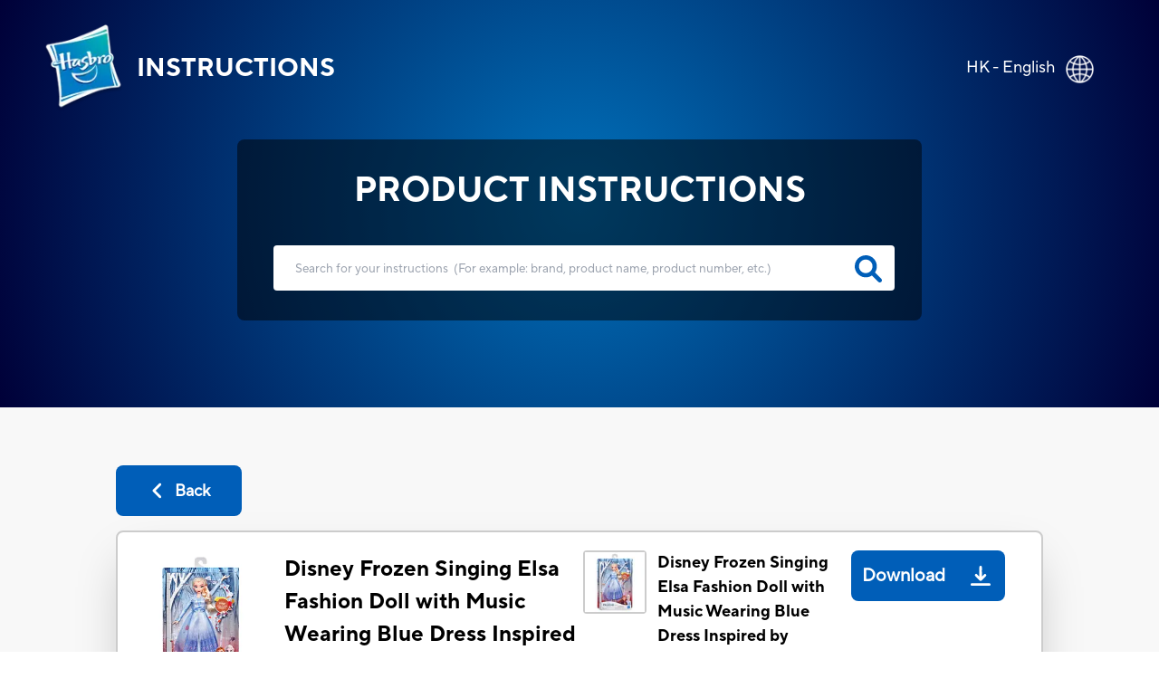

--- FILE ---
content_type: text/html; charset=utf-8
request_url: https://instructions.hasbro.com/en-hk/instruction/disney-frozen-singing-elsa-fashion-doll-with-music-wearing-blue-dress-inspired-by-disney-frozen-2
body_size: 53085
content:
<!DOCTYPE html><html lang="en-hk"><head><meta charSet="utf-8" data-next-head=""/><meta name="viewport" content="width=device-width, initial-scale=1" data-next-head=""/><link rel="canonical" href="https://instructions.hasbro.com/en-hk/instruction/disney-frozen-singing-elsa-fashion-doll-with-music-wearing-blue-dress-inspired-by-disney-frozen-2" data-next-head=""/><meta property="og:url" content="https://instructions.hasbro.com/en-hk/instruction/disney-frozen-singing-elsa-fashion-doll-with-music-wearing-blue-dress-inspired-by-disney-frozen-2" data-next-head=""/><link rel="icon" href="/favicon.ico" data-next-head=""/><meta property="og:site_name" content="Hasbro Instructions" data-next-head=""/><meta property="og:title" content="Disney Frozen Singing Elsa Fashion Doll with Music Wearing Blue Dress Inspired by Disney Frozen 2 Rules &amp; How to Play Instructions - Hasbro" data-next-head=""/><meta property="og:description" content="Follow the rules and instructions &amp; learn how to play with Disney Frozen Singing Elsa Fashion Doll with Music Wearing Blue Dress Inspired by Disney Frozen 2. Download instructions PDF and have fun with friends and family." data-next-head=""/><meta property="og:image" content="https://www.hasbro.com/common/productimages/en_GB/E10C146B07E047A6B6B3BC53893F86CA/84D9845DF0EE42848E528AABDE0C477E.jpg" data-next-head=""/><title data-next-head="">Disney Frozen Singing Elsa Fashion Doll with Music Wearing Blue Dress Inspired by Disney Frozen 2 Rules &amp; How to Play Instructions - Hasbro</title><meta name="Title" content="Disney Frozen Singing Elsa Fashion Doll with Music Wearing Blue Dress Inspired by Disney Frozen 2 Rules &amp; How to Play Instructions - Hasbro" data-next-head=""/><meta name="Keywords" content="disney-frozen-singing-elsa-fashion-doll-with-music-wearing-blue-dress-inspired-by-disney-frozen-2" data-next-head=""/><meta name="Description" content="Follow the rules and instructions &amp; learn how to play with Disney Frozen Singing Elsa Fashion Doll with Music Wearing Blue Dress Inspired by Disney Frozen 2. Download instructions PDF and have fun with friends and family." data-next-head=""/><link rel="icon" href="/favicon.ico" data-next-head=""/><link rel="preconnect" href="https://cdn.fonts.net"/><link rel="preload" href="/_next/static/chunks/72f310009fbf8196.css" as="style"/><script data-next-head="">!function(){window.semaphore=window.semaphore||[],window.ketch=function(){window.semaphore.push(arguments)};var e=new URLSearchParams(document.location.search),o=e.has("property")?e.get("property"):"website_smart_tag",n=document.createElement("script");n.type="text/javascript",n.src="https://global.ketchcdn.com/web/v3/config/hasbro/".concat(o,"/boot.js"),n.defer=n.async=!0,document.getElementsByTagName("head")[0].appendChild(n)}();</script><script>(function(w,d,s,l,i){w[l]=w[l]||[];w[l].push({'gtm.start':new Date().getTime(),event:'gtm.js'});
			var f=d.getElementsByTagName(s)[0],j=d.createElement(s),dl=l!='dataLayer'?'&l='+l:'';j.async=true;
			j.src='https://www.googletagmanager.com/gtm.js?id='+i+dl;f.parentNode.insertBefore(j,f);})(window,document,'script','dataLayer','GTM-PLJFPZM');</script><script type="application/ld+json" data-next-head="">{"@context":"https://schema.org/","@type":"Article","mainEntityOfPage":{"@type":"WebPage","@id":"https://instructions.hasbro.com/en-hk/instruction/disney-frozen-singing-elsa-fashion-doll-with-music-wearing-blue-dress-inspired-by-disney-frozen-2"},"headline":"Disney Frozen Singing Elsa Fashion Doll with Music Wearing Blue Dress Inspired by Disney Frozen 2","description":"Follow the rules and instructions & learn how to play with Disney Frozen Singing Elsa Fashion Doll with Music Wearing Blue Dress Inspired by Disney Frozen 2. Download instructions PDF and have fun with friends and family.","image":{"@type":"ImageObject","url":"https://www.hasbro.com/common/productimages/en_GB/E10C146B07E047A6B6B3BC53893F86CA/84D9845DF0EE42848E528AABDE0C477E.jpg","width":"500","height":"500"},"author":{"@type":"Organization","name":"Hasbro Content Team"},"publisher":{"@type":"Organization","name":"Hasbro Instructions","logo":{"@type":"ImageObject","url":"https://instructions.hasbro.com/static/images/Hasbro_Logo.png","width":"","height":""}},"keywords":"disney-frozen-singing-elsa-fashion-doll-with-music-wearing-blue-dress-inspired-by-disney-frozen-2"}</script><script type="application/ld+json" data-next-head="">{"@context":"https://schema.org/","@type":"Website","name":"Hasbro Instructions","url":"https://instructions.hasbro.com/en-hk","potentialAction":{"@type":"SearchAction","target":"https://instructions.hasbro.com/en-hk?search={search_term_string}","query-input":"required name=search_term_string"}}</script><link href="https://cdn.fonts.net/kit/4e9865a9-673a-4ec8-95ff-af5c59d63e15/4e9865a9-673a-4ec8-95ff-af5c59d63e15.css" rel="stylesheet"/><link rel="stylesheet" href="/_next/static/chunks/72f310009fbf8196.css" data-n-g=""/><noscript data-n-css=""></noscript><script src="/_next/static/chunks/c84e228968e794b4.js" defer=""></script><script src="/_next/static/chunks/cfb0d3e7f7a2901c.js" defer=""></script><script src="/_next/static/chunks/8a8c708499a34396.js" defer=""></script><script src="/_next/static/chunks/1a5b5a726d7d2059.js" defer=""></script><script src="/_next/static/chunks/turbopack-72211f4046b486bb.js" defer=""></script><script src="/_next/static/chunks/9563e3cad93fa307.js" defer=""></script><script src="/_next/static/chunks/e4020a7fe387803e.js" defer=""></script><script src="/_next/static/chunks/4a237b994bc2c676.js" defer=""></script><script src="/_next/static/chunks/turbopack-252fb50d819218ce.js" defer=""></script><script src="/_next/static/fs_saZaKF_SsigiYp2rKO/_ssgManifest.js" defer=""></script><script src="/_next/static/fs_saZaKF_SsigiYp2rKO/_buildManifest.js" defer=""></script></head><body><noscript><iframe src="https://www.googletagmanager.com/ns.html?id=GTM-PLJFPZM" height="0" width="0" style="display:none;visibility:hidden" title="GA"></iframe></noscript><div id="__next"><div><div><div class="relative"><div class="box-border absolute flex items-center justify-between w-full mx-auto pt-[4vw] sm:pt-[6vw] md:pt-[4vw] xl:pt-[2vw] 2xl:pt-[1.5vw]"><div class="flex h-[70px] md:h-[98px] w-[270px] sm:w-[350px] md:w-[570px] xl:w-[580px] 2xl:w-[600px]"><a class="flex justify-center items-center p-[1rem] pr-[0px] md:p-[2rem] xl:pl-[3rem] 2xl:pl-[4rem] text-white" href="/en-hk"><img alt="hasbro logo" loading="lazy" width="88" height="96" decoding="async" data-nimg="1" class="w-[13.75vw] h-[15vw] sm:w-[88px] sm:h-[96px]" style="color:transparent" srcSet="/_next/image?url=%2Fimages%2FLogoHasbro.png&amp;w=96&amp;q=75 1x, /_next/image?url=%2Fimages%2FLogoHasbro.png&amp;w=256&amp;q=75 2x" src="/_next/image?url=%2Fimages%2FLogoHasbro.png&amp;w=256&amp;q=75"/><h1 class="uppercase font-bold text-[21px] sm:text-[30px] md:text-[28px] lg:text-[26px] xl:text-[28px] pl-[10px] md:pl-[15px]">INSTRUCTIONS</h1></a></div><a class="pl-4 pr-5 md:pl-0 md:p-7 md:pr-10" href="/worldwide"><div class="flex justify-end pr-[0.5rem] md:pr-[2rem] text-white"><p class="pt-1 vs:pt-0 md:pt-1 xl:pt-1 2xl:pt-2 text-[10px] vs:text-[14px] md:text-[18px] text-[#FFFFFF]">HK - English</p><div class="pt-0 pl-2 md:pl-3 md:pt-1"><img alt="globe" loading="lazy" width="32" height="32" decoding="async" data-nimg="1" class="h-[29px] md:h-[31px] 2xl:h-[32px] w-[29px] md:w-[31px] 2xl:w-[32px]" style="color:transparent" srcSet="/_next/image?url=%2Fimages%2FGlobe.png&amp;w=32&amp;q=75 1x, /_next/image?url=%2Fimages%2FGlobe.png&amp;w=64&amp;q=75 2x" src="/_next/image?url=%2Fimages%2FGlobe.png&amp;w=64&amp;q=75"/></div></div></a></div><div class="bg-[#F8F8F8]"><div class="h-[370px] sm:h-[490px] md:h-[450px] lg:h-[470px] xl:h-[450px] 2xl:h-[538px] pt-[34vw] vs:pt-[30vw] sm:pt-[29vw] md:pt-[22vw] lg:pt-[18vw] xl:pt-[12vw] 3xl:pt-[230px] w-full flex-1" style="background:radial-gradient(circle farthest-corner at center center, #0072BC 0%, #000038 100%)"><div class="mx-auto relative z-50 flex h-[190px] sm:h-[230px] md:h-[200px] xl:h-[200px] 2xl:h-[258px] w-[240px] vs:w-[300px] sm:w-[80%] md:w-[500px] xl:w-[682px] 2xl:w-[1082px] justify-center"><div class="rounded-[8px] bg-opacity-70 flex flex-wrap  justify-center backdrop-brightness-50"><h2 class="uppercase pt-7 font-bold text-[#FFFFFF] text-[16px] vs:text-[18px] sm:text-[23px] md:text-[32px] xl:text-[38px] 2xl:text-[48px] ">Product Instructions</h2><form id="searchBox" autoComplete="none" class=""><div class="flex pl-[25px] md:pl-10"><input autoComplete="off" id="search" class="h-[40px] w-[220px] vs:w-[270px] sm:w-[370px] md:h-[55px] xl:h-[50px] 2xl:h-[68px]  md:w-[500px] xl:w-[686px] 2xl:w-[986px] rounded-[4px] border-none p-[1rem] md:p-[1.5rem] lg:pr-[3rem] 2xl:pl-[3rem] text-[12px] md:text-[18px] xl:text-[13.5px] 2xl:text-[18px] text-[919191] outline-none" type="search" placeholder="Search for your instructions  (For example: brand, product name, product number, etc.)"/><a href="/en-hk/all-instructions"><svg class="relative -left-9 md:-left-11 xl:-left-11 2xl:-left-16 top-[9px] md:top-[12px] xl:top-[11px] 2xl:top-[17px] h-[26px] md:h-[30px] xl:h-[30px] 2xl:h-[38px] w-[26px] md:w-[30px] xl:w-[30px] 2xl:w-[38px] cursor-pointer fill-[#005EB8] stroke-2" role="search icon" aria-label="search" xmlns="http://www.w3.org/2000/svg" viewBox="0 0 512 512"><path d="M500.3 443.7l-119.7-119.7c27.22-40.41 40.65-90.9 33.46-144.7C401.8 87.79 326.8 13.32 235.2 1.723C99.01-15.51-15.51 99.01 1.724 235.2c11.6 91.64 86.08 166.7 177.6 178.9c53.8 7.189 104.3-6.236 144.7-33.46l119.7 119.7c15.62 15.62 40.95 15.62 56.57 0C515.9 484.7 515.9 459.3 500.3 443.7zM79.1 208c0-70.58 57.42-128 128-128s128 57.42 128 128c0 70.58-57.42 128-128 128S79.1 278.6 79.1 208z"></path></svg></a></div></form><div class="xl:hidden w-[220px] vs:w-[250px] sm:w-[340px] md:w-auto justify-center text-[#FFFFFF] flex ">(<!-- -->For example: brand, product name, product number, etc.<!-- -->)</div></div></div></div><div class=" mx-[6%] md:mx-[10%] 2xl:mx-[13%] py-[10%] md:py-[5%] "><a class="bg-secondary-blue text-[20px] font-bold rounded-[8px] text-[#fff] flex items-center justify-center mb-4 ml-0 xvs:w-[100px] md:w-[139px] vs:h-[43px] md:h-[56px]" href="/en-hk/all-instructions"><div><svg class="md:mr-2 h-[22px] w-[22px] fill-white" role="back button" aria-label="back icon" xmlns="http://www.w3.org/2000/svg" viewBox="0 0 256 512"><path d="M192 448c-8.188 0-16.38-3.125-22.62-9.375l-160-160c-12.5-12.5-12.5-32.75 0-45.25l160-160c12.5-12.5 32.75-12.5 45.25 0s12.5 32.75 0 45.25L77.25 256l137.4 137.4c12.5 12.5 12.5 32.75 0 45.25C208.4 444.9 200.2 448 192 448z"></path></svg></div><div class=" md:text-[18px] text-[12px]">Back</div></a><div class="bg-[#fff] p-5 rounded-lg border-2 border-[#ccc] shadow-2xl"><div class="border-b-2 mb-[1rem] pb-4 flex justify-center items-center "><div class="w-full"><div class="flex flex-col lg:flex-row justify-between items-center "><div class="flex  lg:justify-start mr-2 w-full lg:min-w-[40%] lg:max-w-[50%] border-b-2 lg:border-b-0 mb-[1.5rem] lg:mb-0 pb-4 lg:pb-0"><div class="grid mr-2 md:mr-5 h-[100px] md:h-[100px] lg:h-[144px] min-w-[100px] md:min-w-[100px] max-w-[100px] md:max-w-[100px] lg:min-w-[144px] lg:max-w-[144px]"><img alt="Disney Frozen Singing Elsa Fashion Doll with Music Wearing Blue Dress Inspired by Disney Frozen 2" loading="lazy" width="144" height="144" decoding="async" data-nimg="1" class="h-[100px] md:h-[100px] lg:h-[144px] w-[100px] md:w-[100px] lg:w-[144px]" style="color:transparent" srcSet="/_next/image?url=https%3A%2F%2Fwww.hasbro.com%2Fcommon%2Fproductimages%2Fen_GB%2FE10C146B07E047A6B6B3BC53893F86CA%2F84D9845DF0EE42848E528AABDE0C477E.jpg&amp;w=256&amp;q=75 1x, /_next/image?url=https%3A%2F%2Fwww.hasbro.com%2Fcommon%2Fproductimages%2Fen_GB%2FE10C146B07E047A6B6B3BC53893F86CA%2F84D9845DF0EE42848E528AABDE0C477E.jpg&amp;w=384&amp;q=75 2x" src="/_next/image?url=https%3A%2F%2Fwww.hasbro.com%2Fcommon%2Fproductimages%2Fen_GB%2FE10C146B07E047A6B6B3BC53893F86CA%2F84D9845DF0EE42848E528AABDE0C477E.jpg&amp;w=384&amp;q=75"/></div><div class=""><h1 class="text-[15px] vs:text-[18px] mb-[1rem] md:mb-[0px] md:text-[24px]  font-bold text-[#000000]">Disney Frozen Singing Elsa Fashion Doll with Music Wearing Blue Dress Inspired by Disney Frozen 2</h1><p class="text-[16px] font-normal text-[#000000] ">Frozen<!-- --> (<!-- -->E6852<!-- -->)</p></div></div><div class="w-full lg:min-w-[40%] lg:max-w-[50%] "><div class="grid md:flex justify-stretch justify-evenly xl:justify-evenly mb-4"><div class="flex"><div class="flex  mr-3 h-[70px] min-w-[70px]"><div class="border-2 rounded-[4px] border-[#ccc]  h-[70px] w-[70px]"><img alt="Disney Frozen Singing Elsa Fashion Doll with Music Wearing Blue Dress Inspired by Disney Frozen 2" loading="lazy" width="66" height="66" decoding="async" data-nimg="1" style="color:transparent" srcSet="/_next/image?url=https%3A%2F%2Fwww.hasbro.com%2Fcommon%2Fproductimages%2Fen_GB%2FE10C146B07E047A6B6B3BC53893F86CA%2F84D9845DF0EE42848E528AABDE0C477E.jpg&amp;w=96&amp;q=75 1x, /_next/image?url=https%3A%2F%2Fwww.hasbro.com%2Fcommon%2Fproductimages%2Fen_GB%2FE10C146B07E047A6B6B3BC53893F86CA%2F84D9845DF0EE42848E528AABDE0C477E.jpg&amp;w=256&amp;q=75 2x" src="/_next/image?url=https%3A%2F%2Fwww.hasbro.com%2Fcommon%2Fproductimages%2Fen_GB%2FE10C146B07E047A6B6B3BC53893F86CA%2F84D9845DF0EE42848E528AABDE0C477E.jpg&amp;w=256&amp;q=75"/></div></div><div class="w-full"><p class=" text-[14px]  md:text-[20px] lg:text-[18px] font-bold mr-4">Disney Frozen Singing Elsa Fashion Doll with Music Wearing Blue Dress Inspired by Disney Frozen 2</p><p class="text-[10px] vs:text-[12px] md:text-[15px] lg:text-[15px] font-normal text-[#919191] ">File Size<!-- --> : <!-- -->6.46 MB</p></div></div><div class="cursor-pointer mt-4 md:mt-0"><a class="Download_PDP flex md:h-[56px] w-full md:w-auto md:min-w-[150px] 2xl:w-[195px] justify-around md:justify-center  items-center rounded-[8px] bg-[#005EB8] text-white mr-5 " target="_blank" rel="noreferrer" href="/api/download/E6852_en-hk_disney-frozen-singing-elsa-fashion-doll-with-music-wearing-blue-dress-inspired-by-disney-frozen-2.pdf"><div class=" p-1 px-3 md:p-3 pr-1 text-center text-[20px] font-semibold">Download</div><div class="m-2 md:m-4  h-[22px] w-[22px] fill-white"><img alt="download image" loading="lazy" width="22" height="22" decoding="async" data-nimg="1" style="color:transparent" src="/images/downloadsvg.svg"/></div></a></div></div></div></div></div></div><div class="instructionDesc"><h2 class="mb-[2rem] pt-4 text-[24px] text-secondary-blue font-extrabold  break-all md:break-normal">PRODUCT INFO</h2><div class="hasbro-blue mt-4 text-[16px] md:text-[18px] text-[#000000]  leading-[27px] break-words"><p>In Disney's Frozen 2, an ancient magic reawakens, and Elsa journeys far from home, testing her powers and discovering who she's meant to be. This Singing Elsa doll has long blonde braided hair and comes with a Frozen 2-inspired outfit! Press the button on the musical Elsa doll's bodice to hear a snippet of "Into the Unknown," an original song from the Frozen 2 movie. When your kid presses the button, the Elsa doll's dress also lights up to imagine a magical scene with a Frozen fan favorite! The Elsa toy's outfit is a beautiful blue ombre with removable boots. Also look for the Singing Anna doll inspired by Disney Frozen 2 (Sold separately. Subject to availability.) to sing along to songs featured in the movie while imagining scenes with Arendelle's favorite sister duo!&nbsp;</p>
<p>Copyright Disney.</p>
<p>Hasbro and all related terms are trademarks of Hasbro.</p>
<ul>
  <li>Includes doll, outfit, boots, and instructions.</li>
  <li>BEAUTIFUL SINGING ELSA DOLL: The beloved heroine from the Disney Frozen movies, this Elsa doll has long blonde hair styled in a braid&nbsp;</li>
  <li>SINGS SONG FROM FROZEN 2: Press the button on her bodice to hear the Elsa doll sing "Into the Unknown" from the Disney Frozen 2 movie</li>
  <li>OUTFIT LIGHTS UP: This musical Elsa doll is wearing her light blue dress inspired by the one featured in the Disney Frozen 2 movie that lights up when kids press her bodice button</li>
  <li>FOR KIDS AGES 3 AND UP: Young fans of the Disney Frozen movies will love this musical Elsa toy as a birthday gift or holiday present to play out scenes or create their own</li>
  <li>SISTER SINGERS: Also look for the Singing Anna doll (Sold separately. Subject to availability.) to collect 2 singing sister dolls inspired by Disney Frozen 2!&nbsp;</li>
  <li>Ages 3 and up.</li>
  <li>INCLUDES 3 A76 BATTERIES</li>
  <li>WARNING: Contains button or coin cell battery. Hazardous if swallowed – see instructions.</li>
</ul></div><div class="mt-5 justify-evenly items-center "><p class="break-all md:break-normal "><svg class="w-[20px] mr-[0.5rem]" role="Exclamation mark" aria-label="exclamation" fill="rgb(255, 221, 87)" xmlns="http://www.w3.org/2000/svg" viewBox="0 0 20 20"><path fill-rule="evenodd" d="M8.257 3.099c.765-1.36 2.722-1.36 3.486 0l5.58 9.92c.75 1.334-.213 2.98-1.742 2.98H4.42c-1.53 0-2.493-1.646-1.743-2.98l5.58-9.92zM11 13a1 1 0 11-2 0 1 1 0 012 0zm-1-8a1 1 0 00-1 1v3a1 1 0 002 0V6a1 1 0 00-1-1z" clip-rule="evenodd"></path></svg>Some of our vintage or prior versions of toy and game instructions may be more difficult to decipher or have less clarity.  If you have any concerns or questions please contact our Consumer Care department at<!-- --> <a target="_blank" class="cursor-pointer text-links-blue  ConsumerCare" href="https://consumercare.hasbro.com/en-hk?utm_source=instructions_detailpageproductinfo&amp;utm_medium=referral&amp;utm_campaign=internal_referral">https://consumercare.hasbro.com/en-hk</a></p></div></div><div class="grid grid-cols-2 md:flex my-8"><div class="md:mr-4"><div class="mr-4 "><div class="border-2 rounded-[4px] border-[#ccc] h-[100px] md:h-[250px] lg:h-[300px] 2xl:h-[358px] w-[100px] md:w-[250px] lg:w-[300px] 2xl:w-[358px]"><img alt="Disney Frozen Singing Elsa Fashion Doll with Music Wearing Blue Dress Inspired by Disney Frozen 2" loading="lazy" width="358" height="358" decoding="async" data-nimg="1" class="max-w-[100%]" style="color:transparent" srcSet="/_next/image?url=https%3A%2F%2Fwww.hasbro.com%2Fcommon%2Fproductimages%2Fen_GB%2FE10C146B07E047A6B6B3BC53893F86CA%2F84D9845DF0EE42848E528AABDE0C477E.jpg&amp;w=384&amp;q=75 1x, /_next/image?url=https%3A%2F%2Fwww.hasbro.com%2Fcommon%2Fproductimages%2Fen_GB%2FE10C146B07E047A6B6B3BC53893F86CA%2F84D9845DF0EE42848E528AABDE0C477E.jpg&amp;w=750&amp;q=75 2x" src="/_next/image?url=https%3A%2F%2Fwww.hasbro.com%2Fcommon%2Fproductimages%2Fen_GB%2FE10C146B07E047A6B6B3BC53893F86CA%2F84D9845DF0EE42848E528AABDE0C477E.jpg&amp;w=750&amp;q=75"/></div></div><div class="grid w-[100px] md:w-[250px] lg:w-[300px] 2xl:w-[358px]"><h3 class=" text-[14px]  md:text-[20px] lg:text-[18px] font-bold mt-4">Disney Frozen Singing Elsa Fashion Doll with Music Wearing Blue Dress Inspired by Disney Frozen 2</h3><div class="grid md:flex justify-between mt-3"><p class="flex items-center mr-[1rem] text-[10px] vs:text-[12px] md:text-[15px] mt-5 md:mt-2 lg:mt-2 font-normal text-[#919191] ">File Size<!-- --> : <!-- -->6.46 MB</p><div class="cursor-pointer mt-4 md:mt-0 "><a class="Download_PDP flex  2xl:h-[56px] md:min-w-[150px]  2xl:w-[195px] justify-center items-center rounded-[8px] bg-[#005EB8] text-white" target="_blank" rel="noreferrer" href="/api/download/E6852_en-hk_disney-frozen-singing-elsa-fashion-doll-with-music-wearing-blue-dress-inspired-by-disney-frozen-2.pdf"><div class="p-1 md:p-2 lg:p-3 pr-1 text-center text-[13px] vs:text-[16px] md:text-[16px]  lg:text-[20px] font-semibold">Download</div><div class="m-2 md:m-4  h-[22px] w-[22px] fill-white"><img alt="download image" loading="lazy" width="22" height="22" decoding="async" data-nimg="1" style="color:transparent" src="/images/downloadsvg.svg"/></div></a></div></div></div></div></div><div id="faq" class="grid pb-4 border-t-2 "><h2 class="mb-[2rem] pt-4 text-[24px] text-secondary-blue font-extrabold ">PRODUCT FAQs</h2><div class="mb-6 ">Everything you need to know about the product. Can’t find the answers you’re looking for? Please <!-- --> <a target="_blank" class="cursor-pointer text-links-blue  PhoneDirectory" href="https://consumercare.hasbro.com/en-hk?utm_source=instructions_detailpageproductfaq&amp;utm_medium=referral&amp;utm_campaign=internal_referral"> <!-- -->reach out to us.</a></div></div></div></div></div><div class=" text-[#fff] relative bottom-0 grid md:flex items-center w-full md:h-[330px] lg:h-[225px] xl:h-[195px] 2xl:h-[162px] bg-primary-blue"><div class="2xl:w-[72px] 2xl:h-[67px] m-[2rem] md:mx-[2rem] lg:mx-[3rem] 2xl:mx-[4rem]"><img alt="Hasbro Logo" loading="lazy" width="57" height="67" decoding="async" data-nimg="1" class="w-[57px] h-[67px] max-w-[100%] md:w-[6.92vw] md:h-[6.2vw] xl:w-[57px] xl:h-[67px] xl:max-w-[150%] " style="color:transparent" srcSet="/_next/image?url=%2Fimages%2Fhasbro.webp&amp;w=64&amp;q=75 1x, /_next/image?url=%2Fimages%2Fhasbro.webp&amp;w=128&amp;q=75 2x" src="/_next/image?url=%2Fimages%2Fhasbro.webp&amp;w=128&amp;q=75"/></div><div class="mx-[2rem] md:mx-0  grid md:w-full "><ul class="grid flex-wrap mb-6 uppercase cursor-pointer md:inline-flex md:mb-2"><li class="
                                                pr-[1rem] mr-[1rem] mb-[5px] md:border-r-[2px] font-bold leading-[22px] text-[16px]
                                                    block
                                            "><a id="Footer_Links" href="https://shop.hasbro.com/en-hk/where-to-buy?utm_source=instructions_footer&amp;utm_medium=referral&amp;utm_campaign=internal_referral" rel="noreferrer" target="_blank">Where to buy</a></li><li class="
                                                pr-[1rem] mr-[1rem] mb-[5px] md:border-r-[2px] font-bold leading-[22px] text-[16px]
                                                    hidden
                                            "><a id="Footer_Links" href="/en-hk/sitemap.xml" rel="noreferrer" target="_blank">Site Map</a></li><li class="
                                                pr-[1rem] mr-[1rem] mb-[5px] md:border-r-[2px] font-bold leading-[22px] text-[16px]
                                                    block
                                            "><a id="Footer_Links" href="https://consumercare.hasbro.com/en-hk?utm_source=instructions_footer&amp;utm_medium=referral&amp;utm_campaign=internal_referral" rel="noreferrer" target="_blank">Consumer Care</a></li><li class="
                                                pr-[1rem] mr-[1rem] mb-[5px] md:border-r-[2px] font-bold leading-[22px] text-[16px]
                                                    block
                                            "><a id="Footer_Links" href="https://docs.hasbro.com/en-hk/legal/privacy" rel="noreferrer" target="_blank">Privacy Policy</a></li><li class="
                                                pr-[1rem] mr-[1rem] mb-[5px] md:border-r-[2px] font-bold leading-[22px] text-[16px]
                                                    block
                                            "><a id="Footer_Links" href="https://docs.hasbro.com/en-hk/legal/terms" rel="noreferrer" target="_blank">Terms and Conditions of Use</a></li><li class="
                                                pr-[1rem] mr-[1rem] mb-[5px] md:border-r-[2px] font-bold leading-[22px] text-[16px]
                                                    block
                                            "><a id="Footer_Links" href="https://docs.hasbro.com/en-hk/legal/consumercare_privacy" rel="noreferrer" target="_blank">Privacy Policy (Consumer Care)</a></li><li class="
                                                pr-[1rem] mr-[1rem] mb-[5px] md:border-r-[2px] font-bold leading-[22px] text-[16px]
                                                    block
                                            "><a id="Footer_Links" href="https://docs.hasbro.com/en-hk/legal/consumercare_cookie_policy" rel="noreferrer" target="_blank">Cookies (Consumer Care)</a></li><li class="
                                                pr-[1rem] mr-[1rem] mb-[5px] font-bold leading-[22px] text-[16px]
                                                    block
                                            "><a id="Footer_Links" href="https://docs.hasbro.com/upload/legal/responsible_disclosure_2020.pdf" rel="noreferrer" target="_blank">Responsible Disclosure Policy</a></li></ul><div class="uppercase text-[16px] mb-6 md:mb-2 ">Products not available everywhere</div><div class="leading-[20px] text-[14px] md:mr-[2rem] mb-4 md:mb-0"><p>© 2025 Hasbro. All rights reserved. All audio, visual and textual content on this site (including all names, characters, images, trademarks and logos) are protected by trademarks, copyrights and other Intellectual Property rights owned by Hasbro or its subsidiaries, licensors, licensees, suppliers and accounts.</p></div></div></div></div></div></div></div><script id="__NEXT_DATA__" type="application/json">{"props":{"pageProps":{"locale":"en-hk","instructions":{"filtered_instructions":[[{"brand":"Frozen","sku":"E6852","name":"Disney Frozen Singing Elsa Fashion Doll with Music Wearing Blue Dress Inspired by Disney Frozen 2","description":"\u003cp\u003eIn Disney's Frozen 2, an ancient magic reawakens, and Elsa journeys far from home, testing her powers and discovering who she's meant to be. This Singing Elsa doll has long blonde braided hair and comes with a Frozen 2-inspired outfit! Press the button on the musical Elsa doll's bodice to hear a snippet of \"Into the Unknown,\" an original song from the Frozen 2 movie. When your kid presses the button, the Elsa doll's dress also lights up to imagine a magical scene with a Frozen fan favorite! The Elsa toy's outfit is a beautiful blue ombre with removable boots. Also look for the Singing Anna doll inspired by Disney Frozen 2 (Sold separately. Subject to availability.) to sing along to songs featured in the movie while imagining scenes with Arendelle's favorite sister duo!\u0026nbsp;\u003c/p\u003e\n\u003cp\u003eCopyright Disney.\u003c/p\u003e\n\u003cp\u003eHasbro and all related terms are trademarks of Hasbro.\u003c/p\u003e\n\u003cul\u003e\n  \u003cli\u003eIncludes doll, outfit, boots, and instructions.\u003c/li\u003e\n  \u003cli\u003eBEAUTIFUL SINGING ELSA DOLL: The beloved heroine from the Disney Frozen movies, this Elsa doll has long blonde hair styled in a braid\u0026nbsp;\u003c/li\u003e\n  \u003cli\u003eSINGS SONG FROM FROZEN 2: Press the button on her bodice to hear the Elsa doll sing \"Into the Unknown\" from the Disney Frozen 2 movie\u003c/li\u003e\n  \u003cli\u003eOUTFIT LIGHTS UP: This musical Elsa doll is wearing her light blue dress inspired by the one featured in the Disney Frozen 2 movie that lights up when kids press her bodice button\u003c/li\u003e\n  \u003cli\u003eFOR KIDS AGES 3 AND UP: Young fans of the Disney Frozen movies will love this musical Elsa toy as a birthday gift or holiday present to play out scenes or create their own\u003c/li\u003e\n  \u003cli\u003eSISTER SINGERS: Also look for the Singing Anna doll (Sold separately. Subject to availability.) to collect 2 singing sister dolls inspired by Disney Frozen 2!\u0026nbsp;\u003c/li\u003e\n  \u003cli\u003eAges 3 and up.\u003c/li\u003e\n  \u003cli\u003eINCLUDES 3 A76 BATTERIES\u003c/li\u003e\n  \u003cli\u003eWARNING: Contains button or coin cell battery. Hazardous if swallowed – see instructions.\u003c/li\u003e\n\u003c/ul\u003e","slug":"disney-frozen-singing-elsa-fashion-doll-with-music-wearing-blue-dress-inspired-by-disney-frozen-2","thumbnail":"https://www.hasbro.com/common/productimages/en_GB/E10C146B07E047A6B6B3BC53893F86CA/84D9845DF0EE42848E528AABDE0C477E.jpg","pdf":[{"url":"https://assets-us-01.kc-usercontent.com:443/500e0a65-283d-00ef-33b2-7f1f20488fe2/973e2f36-4eaa-4026-82d3-6c954eaa7ab0/E6852EW00_INST_FRZ2_SINGING_DOLL_ELSA_RC_FAR.pdf","size":6775431}],"metatitle":"Disney Frozen Singing Elsa Fashion Doll with Music Wearing Blue Dress Inspired by Disney Frozen 2 Rules \u0026 How to Play Instructions - Hasbro","metadescription":"Follow the rules and instructions \u0026 learn how to play with Disney Frozen Singing Elsa Fashion Doll with Music Wearing Blue Dress Inspired by Disney Frozen 2. Download instructions PDF and have fun with friends and family.","faqs":{"name":"Instruction Product FAQs","type":"modular_content","value":[],"linkedItems":[]}}]],"filtered_length":1,"search_instructions":[{"sku":"E3923","slug":"avengers-endgame-nerf-captain-america-assembler-gear","brand":"Marvel","name":"Avengers: Endgame Nerf Captain America Assembler Gear","faq":{"name":"Instruction Product FAQs","type":"modular_content","value":[],"linkedItems":[]}},{"sku":"E3925","slug":"avengers-endgame-nerf-captain-marvel-assembler-gear","brand":"Marvel","name":"Avengers: Endgame Nerf Captain Marvel Assembler Gear","faq":{"name":"Instruction Product FAQs","type":"modular_content","value":[],"linkedItems":[]}},{"sku":"E3924","slug":"avengers-endgame-nerf-iron-spider-assembler-gear","brand":"Marvel","name":"Avengers: Endgame Nerf Iron Spider Assembler Gear","faq":{"name":"Instruction Product FAQs","type":"modular_content","value":[],"linkedItems":[]}},{"sku":"E4921","slug":"avengers-endgame-nerf-ronin-assembler-gear","brand":"Marvel","name":"Avengers: Endgame Nerf Ronin Assembler Gear","faq":{"name":"Instruction Product FAQs","type":"modular_content","value":[],"linkedItems":[]}},{"sku":"E1846","slug":"awkward-hugs-game","brand":"Hasbro Games","name":"Awkward Hugs game","faq":{"name":"Instruction Product FAQs","type":"modular_content","value":[],"linkedItems":[]}},{"sku":"E9427","slug":"baby-alive-baby-gotta-bounce-doll-frog-bounces-with-25-sfx-drinks-wets-blonde-hair-toy-for-kids-ages-3-and-up","brand":"Baby Alive","name":"Baby Alive Baby Gotta Bounce Doll, Frog, Bounces with 25+ SFX, Drinks, Wets, Blonde Hair Toy for Kids Ages 3 and Up","faq":{"name":"Instruction Product FAQs","type":"modular_content","value":[],"linkedItems":[]}},{"sku":"E8199","slug":"baby-alive-baby-grows-up-happy-happy-hope-or-merry-meadow-growing-talking-baby-doll-toy-surprise-accessories","brand":"Baby Alive","name":"Baby Alive Baby Grows Up (Happy) - Happy Hope or Merry Meadow, Growing, Talking Baby Doll Toy, Surprise Accessories","faq":{"name":"Instruction Product FAQs","type":"modular_content","value":[],"linkedItems":[]}},{"sku":"C2691","slug":"baby-alive-better-now-bailey-blonde","brand":"Baby Alive","name":"Baby Alive Better Now Bailey (Blonde)","faq":{"name":"Instruction Product FAQs","type":"modular_content","value":[],"linkedItems":[]}},{"sku":"B9723","slug":"baby-alive-face-paint-fairy","brand":"Baby Alive","name":"Baby Alive Face Paint Fairy","faq":{"name":"Instruction Product FAQs","type":"modular_content","value":[],"linkedItems":[]}},{"sku":"C0960","slug":"baby-alive-finger-paint-baby","brand":"Baby Alive","name":"Baby Alive Finger Paint Baby","faq":{"name":"Instruction Product FAQs","type":"modular_content","value":[],"linkedItems":[]}},{"sku":"E0385","slug":"baby-alive-lil-sips-baby-blonde-sculpted-hair","brand":"Baby Alive","name":"Baby Alive Lil' Sips Baby - Blonde Sculpted Hair","faq":{"name":"Instruction Product FAQs","type":"modular_content","value":[],"linkedItems":[]}},{"sku":"E2467","slug":"baby-alive-once-upon-a-baby-forest-tales-forest-emma-blonde-straight-hair","brand":"Baby Alive","name":"Baby Alive Once Upon a Baby: Forest Tales Forest Emma (Blonde Straight Hair)","faq":{"name":"Instruction Product FAQs","type":"modular_content","value":[],"linkedItems":[]}},{"sku":"E0609","slug":"baby-alive-potty-dance-baby-blonde-hair","brand":"Baby Alive","name":"Baby Alive Potty Dance Baby - Blonde Hair","faq":{"name":"Instruction Product FAQs","type":"modular_content","value":[],"linkedItems":[]}},{"sku":"E2352","slug":"baby-alive-real-as-can-be-baby-blonde-sculpted-hair","brand":"Baby Alive","name":"Baby Alive Real As Can Be Baby (Blonde Sculpted Hair)","faq":{"name":"Instruction Product FAQs","type":"modular_content","value":[],"linkedItems":[]}},{"sku":"E5841","slug":"baby-alive-snackin-lily-bld-hair","brand":"Baby Alive","name":"Baby Alive Snackin’ Lily BLD Hair","faq":{"name":"Instruction Product FAQs","type":"modular_content","value":[],"linkedItems":[]}},{"sku":"E1947","slug":"baby-alive-snackin-treats-baby-blonde-curly-hair","brand":"Baby Alive","name":"Baby Alive Snackin’ Treats Baby (Blonde Curly Hair)","faq":{"name":"Instruction Product FAQs","type":"modular_content","value":[],"linkedItems":[]}},{"sku":"E2101","slug":"baby-alive-so-many-styles-baby-blonde-straight-hair","brand":"Baby Alive","name":"Baby Alive So Many Styles Baby (Blonde Straight Hair)","faq":{"name":"Instruction Product FAQs","type":"modular_content","value":[],"linkedItems":[]}},{"sku":"C1883","slug":"baby-alive-super-snacks-snackin-luke-blonde","brand":"Baby Alive","name":"Baby Alive Super Snacks Snackin' Luke (Blonde)","faq":{"name":"Instruction Product FAQs","type":"modular_content","value":[],"linkedItems":[]}},{"sku":"C0963","slug":"baby-alive-super-snacks-snackin-noodles-baby","brand":"Baby Alive","name":"Baby Alive Super Snacks Snackin' Noodles Baby","faq":{"name":"Instruction Product FAQs","type":"modular_content","value":[],"linkedItems":[]}},{"sku":"E0586","slug":"baby-alive-sweet-spoonfuls-baby-doll-girl-blonde-straight-hair","brand":"Baby Alive","name":"Baby Alive Sweet Spoonfuls Baby Doll Girl - Blonde Straight Hair","faq":{"name":"Instruction Product FAQs","type":"modular_content","value":[],"linkedItems":[]}},{"sku":"C2700","slug":"baby-alive-twinkles-n-tinkles","brand":"Baby Alive","name":"Baby Alive Twinkles 'n Tinkles","faq":{"name":"Instruction Product FAQs","type":"modular_content","value":[],"linkedItems":[]}},{"sku":"E4948","slug":"basket-bounce-mini-action-game","brand":"Hasbro Games","name":"Basket Bounce Mini Action Game","faq":{"name":"Instruction Product FAQs","type":"modular_content","value":[],"linkedItems":[]}},{"sku":"B0995","slug":"battleship-grab-go-game","brand":"Hasbro Games","name":"Battleship Grab \u0026 Go Game","faq":{"name":"Instruction Product FAQs","type":"modular_content","value":[],"linkedItems":[]}},{"sku":"E0884","slug":"bed-bugs-game","brand":"Hasbro Games","name":"Bed Bugs Game","faq":{"name":"Instruction Product FAQs","type":"modular_content","value":[],"linkedItems":[]}},{"sku":"E2458","slug":"bey-elite-warrior-4-pack","brand":"Beyblade","name":"BEY ELITE WARRIOR 4 PACK","faq":{"name":"Instruction Product FAQs","type":"modular_content","value":[],"linkedItems":[]}},{"sku":"E2460","slug":"bey-shadow-snake-pit-battle-set","brand":"Beyblade","name":"BEY SHADOW SNAKE PIT BATTLE SET","faq":{"name":"Instruction Product FAQs","type":"modular_content","value":[],"linkedItems":[]}},{"sku":"E2459","slug":"bey-spin-shifter-pack","brand":"Beyblade","name":"BEY SPIN SHIFTER PACK","faq":{"name":"Instruction Product FAQs","type":"modular_content","value":[],"linkedItems":[]}},{"sku":"E2545","slug":"beyblade-burst-evolution-dual-pack-dragoon-storm-and-dranzer-s","brand":"Beyblade","name":"Beyblade Burst Evolution Dual Pack Dragoon Storm and Dranzer S","faq":{"name":"Instruction Product FAQs","type":"modular_content","value":[],"linkedItems":[]}},{"sku":"E2393","slug":"beyblade-burst-evolution-switchstrike-battle-tower","brand":"Beyblade","name":"Beyblade Burst Evolution SwitchStrike Battle Tower","faq":{"name":"Instruction Product FAQs","type":"modular_content","value":[],"linkedItems":[]}},{"sku":"E5303","slug":"beyblade-burst-evolution-ultimate-tournament-collection-tops-and-beystadium","brand":"Beyblade","name":"Beyblade Burst Evolution Ultimate Tournament Collection Tops and Beystadium","faq":{"name":"Instruction Product FAQs","type":"modular_content","value":[],"linkedItems":[]}},{"sku":"E2020","slug":"beyblade-burst-evolution-xcalius-set","brand":"Beyblade","name":"Beyblade Burst Evolution Xcalius Set","faq":{"name":"Instruction Product FAQs","type":"modular_content","value":[],"linkedItems":[]}},{"sku":"E1888","slug":"blindfolded-twister-game","brand":"Hasbro Games","name":"Blindfolded Twister Game","faq":{"name":"Instruction Product FAQs","type":"modular_content","value":[],"linkedItems":[]}},{"sku":"C1297","slug":"bop-it-game-minion-stuart-edition","brand":"Bop It","name":"Bop It! Game: Minion Stuart Edition","faq":{"name":"Instruction Product FAQs","type":"modular_content","value":[],"linkedItems":[]}},{"sku":"B7428","slug":"bop-it-game","brand":"Hasbro Games","name":"Bop It! Game","faq":{"name":"Instruction Product FAQs","type":"modular_content","value":[],"linkedItems":[]}},{"sku":"C0227","slug":"bop-it-star-wars-bb-8-edition-game","brand":"Bop It","name":"Bop It! Star Wars BB-8 Edition Game","faq":{"name":"Instruction Product FAQs","type":"modular_content","value":[],"linkedItems":[]}},{"sku":"E3287","slug":"clue-game","brand":"Clue","name":"Clue Game","faq":{"name":"Instruction Product FAQs","type":"modular_content","value":[],"linkedItems":[]}},{"sku":"B1000","slug":"connect-4-grab-go-game","brand":"Connect 4","name":"Connect 4 Grab \u0026 Go Game","faq":{"name":"Instruction Product FAQs","type":"modular_content","value":[],"linkedItems":[]}},{"sku":"E6447","slug":"connect-4-neon-pop-board-game","brand":"Hasbro Games","name":"Connect 4 Neon Pop Board Game","faq":{"name":"Instruction Product FAQs","type":"modular_content","value":[],"linkedItems":[]}},{"sku":"E2857","slug":"crazy-candles","brand":"Hasbro Games","name":"Crazy Candles","faq":{"name":"Instruction Product FAQs","type":"modular_content","value":[],"linkedItems":[]}},{"sku":"E5602","slug":"deadpool-nerf-rival-blaster-kronos-xviii-500-with-deadpool-x-force-deco-foam-chimichanga-5-nerf-rival-rounds","brand":"Nerf","name":"Deadpool Nerf Rival Blaster -- Kronos XVIII-500 with Deadpool X-Force Deco, Foam Chimichanga, 5 Nerf Rival Rounds","faq":{"name":"Instruction Product FAQs","type":"modular_content","value":[],"linkedItems":[]}},{"sku":"B9165","slug":"disney-beauty-and-the-beast-enchanting-melodies-belle","brand":"Disney","name":"Disney Beauty and the Beast Enchanting Melodies Belle","faq":{"name":"Instruction Product FAQs","type":"modular_content","value":[],"linkedItems":[]}},{"sku":"E5304","slug":"disney-descendants-singing-uma","brand":"Disney","name":"Disney Descendants Singing Uma","faq":{"name":"Instruction Product FAQs","type":"modular_content","value":[],"linkedItems":[]}},{"sku":"B7912","slug":"disney-elena-of-avalor-my-time-singing-doll","brand":"Disney","name":"Disney Elena of Avalor My Time Singing Doll","faq":{"name":"Instruction Product FAQs","type":"modular_content","value":[],"linkedItems":[]}},{"sku":"C0379","slug":"disney-elena-of-avalor-power-scepter","brand":"Disney","name":"Disney Elena of Avalor Power Scepter","faq":{"name":"Instruction Product FAQs","type":"modular_content","value":[],"linkedItems":[]}},{"sku":"E0233","slug":"disney-frozen-ice-garden-gazebo","brand":"Disney","name":"Disney Frozen Ice Garden Gazebo","faq":{"name":"Instruction Product FAQs","type":"modular_content","value":[],"linkedItems":[]}},{"sku":"E0085","slug":"disney-frozen-icy-lights-elsa","brand":"Frozen","name":"Disney Frozen Icy Lights Elsa","faq":{"name":"Instruction Product FAQs","type":"modular_content","value":[],"linkedItems":[]}},{"sku":"B6253","slug":"disney-frozen-little-kingdom-elsa-s-magical-rising-castle","brand":"Frozen","name":"Disney Frozen Little Kingdom Elsa's Magical Rising Castle","faq":{"name":"Instruction Product FAQs","type":"modular_content","value":[],"linkedItems":[]}},{"sku":"C0461","slug":"disney-frozen-little-kingdom-magical-snow-maker","brand":"Disney","name":"Disney Frozen Little Kingdom Magical Snow Maker","faq":{"name":"Instruction Product FAQs","type":"modular_content","value":[],"linkedItems":[]}},{"sku":"C0455","slug":"disney-frozen-play-a-melody-gown","brand":"Disney","name":"Disney Frozen Play-A-Melody Gown","faq":{"name":"Instruction Product FAQs","type":"modular_content","value":[],"linkedItems":[]}},{"sku":"E3142","slug":"disney-frozen-shimmer-n-sing-anna-singing-doll","brand":"Disney","name":"Disney Frozen Shimmer 'n Sing Anna, Singing Doll","faq":{"name":"Instruction Product FAQs","type":"modular_content","value":[],"linkedItems":[]}},{"sku":"E3141","slug":"disney-frozen-shimmer-n-sing-elsa-singing-doll","brand":"Frozen","name":"Disney Frozen Shimmer 'n Sing Elsa, Singing Doll","faq":{"name":"Instruction Product FAQs","type":"modular_content","value":[],"linkedItems":[]}},{"sku":"B9204","slug":"disney-frozen-snow-powers-elsa","brand":"Disney","name":"Disney Frozen Snow Powers Elsa","faq":{"name":"Instruction Product FAQs","type":"modular_content","value":[],"linkedItems":[]}},{"sku":"E6279","slug":"disney-princess-comics-2-inch-collectible-dolls-series-1","brand":"Disney Princess","name":"Disney Princess Comics 2-Inch Collectible Dolls Series 1","faq":{"name":"Instruction Product FAQs","type":"modular_content","value":[],"linkedItems":[]}},{"sku":"C0536","slug":"disney-princess-little-kingdom-musical-moments-castle","brand":"Disney","name":"Disney Princess Little Kingdom Musical Moments Castle","faq":{"name":"Instruction Product FAQs","type":"modular_content","value":[],"linkedItems":[]}},{"sku":"E1700","slug":"disney-princess-magical-movers-twirling-tower-adventures","brand":"Disney Princess","name":"Disney Princess Magical Movers Twirling Tower Adventures","faq":{"name":"Instruction Product FAQs","type":"modular_content","value":[],"linkedItems":[]}},{"sku":"B9147","slug":"disney-princess-merida-s-adventure-bow","brand":"Disney","name":"Disney Princess Merida’s Adventure Bow","faq":{"name":"Instruction Product FAQs","type":"modular_content","value":[],"linkedItems":[]}},{"sku":"E1745","slug":"disney-princess-pop-up-palace","brand":"Disney Princess","name":"Disney Princess Pop-Up Palace","faq":{"name":"Instruction Product FAQs","type":"modular_content","value":[],"linkedItems":[]}},{"sku":"E0051","slug":"disney-princess-swimming-adventures-ariel","brand":"Disney","name":"Disney Princess Swimming Adventures Ariel","faq":{"name":"Instruction Product FAQs","type":"modular_content","value":[],"linkedItems":[]}},{"sku":"E5409","slug":"disney-singing-genie-doll-inspired-by-genie-character-in-disney-s-aladdin-live-action-movie","brand":"Disney Princess","name":"Disney Singing Genie Doll, Inspired by Genie character in Disney's Aladdin Live-Action Movie","faq":{"name":"Instruction Product FAQs","type":"modular_content","value":[],"linkedItems":[]}},{"sku":"E5442","slug":"disney-singing-jasmine-doll-with-outfit-and-accessories-inspired-by-disney-s-aladdin-live-action-movie-sings-a-whole-new-world-toy-for-3-year-olds","brand":"Disney Princess","name":"Disney Singing Jasmine Doll with Outfit and Accessories, Inspired by Disney's Aladdin Live-Action Movie, Sings \"A Whole New World,\" Toy for 3 Year Olds","faq":{"name":"Instruction Product FAQs","type":"modular_content","value":[],"linkedItems":[]}},{"sku":"C1752","slug":"disney-tangled-the-series-musical-lights-rapunzel","brand":"Disney Princesses","name":"Disney Tangled the Series Musical Lights Rapunzel","faq":{"name":"Instruction Product FAQs","type":"modular_content","value":[],"linkedItems":[]}},{"sku":"E0180","slug":"disney-tangled-the-series-rapunzel-s-curl-n-twirl","brand":"Disney Princesses","name":"Disney Tangled the Series Rapunzel's Curl 'n Twirl","faq":{"name":"Instruction Product FAQs","type":"modular_content","value":[],"linkedItems":[]}},{"sku":"C1748","slug":"disney-tangled-the-series-spin-n-style-rapunzel","brand":"Disney","name":"Disney Tangled the Series Spin 'n Style Rapunzel","faq":{"name":"Instruction Product FAQs","type":"modular_content","value":[],"linkedItems":[]}},{"sku":"C1753","slug":"disney-tangled-the-series-swinging-locks-castle","brand":"Disney Princesses","name":"Disney Tangled the Series Swinging Locks Castle","faq":{"name":"Instruction Product FAQs","type":"modular_content","value":[],"linkedItems":[]}},{"sku":"E1982","slug":"dohvinci-create-your-collage-set","brand":"Dohvinci","name":"DohVinci Create Your Collage Set","faq":{"name":"Instruction Product FAQs","type":"modular_content","value":[],"linkedItems":[]}},{"sku":"E4825","slug":"dohvinci-mix-and-make-tools-by-play-doh-brand","brand":"Dohvinci","name":"DohVinci Mix and Make Tools by Play-Doh Brand","faq":{"name":"Instruction Product FAQs","type":"modular_content","value":[],"linkedItems":[]}},{"sku":"E1942","slug":"dohvinci-on-the-go-art-studio","brand":"Dohvinci","name":"DohVinci On the Go Art Studio","faq":{"name":"Instruction Product FAQs","type":"modular_content","value":[],"linkedItems":[]}},{"sku":"E1960","slug":"dohvinci-stencil-your-art-set","brand":"Dohvinci","name":"DohVinci Stencil Your Art Set","faq":{"name":"Instruction Product FAQs","type":"modular_content","value":[],"linkedItems":[]}},{"sku":"E1845","slug":"don-t-lose-your-cool","brand":"Hasbro Games","name":"Don't Lose Your Cool","faq":{"name":"Instruction Product FAQs","type":"modular_content","value":[],"linkedItems":[]}},{"sku":"E2489","slug":"don-t-step-in-it","brand":"Hasbro Games","name":"Don't Step In It","faq":{"name":"Instruction Product FAQs","type":"modular_content","value":[],"linkedItems":[]}},{"sku":"C1641","slug":"downspin-game","brand":"Hasbro Games","name":"Downspin Game","faq":{"name":"Instruction Product FAQs","type":"modular_content","value":[],"linkedItems":[]}},{"sku":"E1471","slug":"dreamworks-trolls-party-hair-poppy","brand":"Trolls","name":"DreamWorks Trolls Party Hair Poppy","faq":{"name":"Instruction Product FAQs","type":"modular_content","value":[],"linkedItems":[]}},{"sku":"E2523","slug":"dreamworks-trolls-sparkle-surprise-party-pod","brand":"Trolls","name":"DreamWorks Trolls Sparkle Surprise Party Pod","faq":{"name":"Instruction Product FAQs","type":"modular_content","value":[],"linkedItems":[]}},{"sku":"E9418","slug":"dungeons-dragons-adventure-begins-cooperative-fantasy-board-game","brand":"Wizards Of the Coast","name":"Dungeons \u0026 Dragons Adventure Begins Cooperative Fantasy Board Game","faq":{"name":"Instruction Product FAQs","type":"modular_content","value":[],"linkedItems":[]}},{"sku":"C2473","slug":"egged-on-game","brand":"Hasbro Games","name":"Egged On Game","faq":{"name":"Instruction Product FAQs","type":"modular_content","value":[],"linkedItems":[]}},{"sku":"E4949","slug":"fantastic-gymnastics-mini-action-game","brand":"Hasbro Games","name":"Fantastic Gymnastics Mini Action Game","faq":{"name":"Instruction Product FAQs","type":"modular_content","value":[],"linkedItems":[]}},{"sku":"E2263","slug":"fantastic-gymnastics-vault-challenge-game","brand":"Hasbro Games","name":"Fantastic Gymnastics Vault Challenge game","faq":{"name":"Instruction Product FAQs","type":"modular_content","value":[],"linkedItems":[]}},{"sku":"E7061","slug":"fortnite-ar-l-nerf-elite-dart-blaster","brand":"Nerf","name":"Fortnite AR-L Nerf Elite Dart Blaster","faq":{"name":"Instruction Product FAQs","type":"modular_content","value":[],"linkedItems":[]}},{"sku":"E6158","slug":"fortnite-ar-l-nerf-elite-dart-blaster","brand":"Nerf","name":"Fortnite AR-L Nerf Elite Dart Blaster","faq":{"name":"Instruction Product FAQs","type":"modular_content","value":[],"linkedItems":[]}},{"sku":"E6717","slug":"fortnite-sp-l-nerf-elite-dart-blaster","brand":"Nerf","name":"Fortnite SP-L Nerf Elite Dart Blaster","faq":{"name":"Instruction Product FAQs","type":"modular_content","value":[],"linkedItems":[]}},{"sku":"E7063","slug":"fortnite-sp-l-nerf-elite-dart-blaster","brand":"Nerf","name":"Fortnite SP-L Nerf Elite Dart Blaster","faq":{"name":"Instruction Product FAQs","type":"modular_content","value":[],"linkedItems":[]}},{"sku":"F8901","slug":"furby-glow-in-the-dark-galaxy-edition-plush-voice-activated-interactive-toys-ages-6","brand":"Furby","name":"Furby Glow in the Dark Galaxy Edition Plush, Voice Activated, Interactive Toys, Ages 6+","faq":{"name":"Instruction Product FAQs","type":"modular_content","value":[],"linkedItems":[]}},{"sku":"E0367","slug":"furreal-check-up-zandi","brand":"FurReal Friends","name":"furReal Check-up Zandi","faq":{"name":"Instruction Product FAQs","type":"modular_content","value":[],"linkedItems":[]}},{"sku":"E0418","slug":"furreal-cuddlin-cleo","brand":"FurReal Friends","name":"furReal Cuddlin’ Cleo","faq":{"name":"Instruction Product FAQs","type":"modular_content","value":[],"linkedItems":[]}},{"sku":"E0384","slug":"furreal-ricky-the-trick-lovin-pup","brand":"FurReal Friends","name":"furReal Ricky, the Trick-Lovin' Pup","faq":{"name":"Instruction Product FAQs","type":"modular_content","value":[],"linkedItems":[]}},{"sku":"E0497","slug":"furreal-shaggy-shawn","brand":"FurReal Friends","name":"furReal Shaggy Shawn","faq":{"name":"Instruction Product FAQs","type":"modular_content","value":[],"linkedItems":[]}},{"sku":"B9073","slug":"furreal-snifflin-sawyer","brand":"FurReal Friends","name":"furReal Snifflin’ Sawyer","faq":{"name":"Instruction Product FAQs","type":"modular_content","value":[],"linkedItems":[]}},{"sku":"F1180","slug":"ghostbusters-kenner-classics-the-real-ghostbusters-ecto-1-retro-vehicle-with-accessories-toys-for-kids-ages-4-and-up","brand":"Ghostbusters","name":"Ghostbusters Kenner Classics The Real Ghostbusters Ecto-1 Retro Vehicle with Accessories, Toys for Kids Ages 4 and Up","faq":{"name":"Instruction Product FAQs","type":"modular_content","value":[],"linkedItems":[]}},{"sku":"B1204","slug":"guess-who-grab-and-go-game","brand":"Hasbro Games","name":"Guess Who? Grab and Go Game","faq":{"name":"Instruction Product FAQs","type":"modular_content","value":[],"linkedItems":[]}},{"sku":"B9922","slug":"hanazuki-light-up-plush-doll","brand":"Hanazuki","name":"Hanazuki Light-Up Plush Doll","faq":{"name":"Instruction Product FAQs","type":"modular_content","value":[],"linkedItems":[]}},{"sku":"B8256","slug":"hanazuki-moodgleam-wearable-collection-1","brand":"Hanazuki","name":"Hanazuki Moodgleam Wearable (Collection 1)","faq":{"name":"Instruction Product FAQs","type":"modular_content","value":[],"linkedItems":[]}},{"sku":"B8055","slug":"hanazuki-moodlight-garden-playset-collection-1","brand":"Hanazuki","name":"Hanazuki Moodlight Garden Playset (Collection 1)","faq":{"name":"Instruction Product FAQs","type":"modular_content","value":[],"linkedItems":[]}},{"sku":"E3280","slug":"hasbro-gaming-road-trip-series-battleship","brand":"Battleship","name":"Hasbro Gaming Road Trip Series Battleship","faq":{"name":"Instruction Product FAQs","type":"modular_content","value":[],"linkedItems":[]}},{"sku":"E3387","slug":"hasbro-marvel-legends-series-ant-man-roleplay-premium-collector-movie-electronic-helmet-with-led-light-fx","brand":"Marvel","name":"Hasbro Marvel Legends Series Ant-Man Roleplay Premium Collector Movie Electronic Helmet with LED Light FX","faq":{"name":"Instruction Product FAQs","type":"modular_content","value":[],"linkedItems":[]}},{"sku":"E1919","slug":"hot-tub-high-dive-game","brand":"Hasbro Games","name":"Hot Tub High Dive Game","faq":{"name":"Instruction Product FAQs","type":"modular_content","value":[],"linkedItems":[]}},{"sku":"E6548","slug":"disney-frozen-pop-adventures-arendelle-castle-playset-with-handle","brand":"Frozen","name":"Disney Frozen Pop Adventures Arendelle Castle Playset With Handle","faq":{"name":"Instruction Product FAQs","type":"modular_content","value":[],"linkedItems":[]}},{"sku":"E7002","slug":"disney-frozen-sister-styles-elsa-fashion-doll-with-extra-long-blonde-hair-braiding-tool-and-hair-clips-toy-for-kids-ages-5-and-up","brand":"Frozen","name":"Disney Frozen Sister Styles Elsa Fashion Doll With Extra-Long Blonde Hair, Braiding Tool and Hair Clips - Toy For Kids Ages 5 and Up","faq":{"name":"Instruction Product FAQs","type":"modular_content","value":[],"linkedItems":[]}},{"sku":"E7003","slug":"disney-frozen-sister-styles-anna-fashion-doll-with-extra-long-red-hair-braiding-tool-and-hair-clips-toy-for-kids-ages-5-and-up","brand":"Frozen","name":"Disney Frozen Sister Styles Anna Fashion Doll With Extra-Long Red Hair, Braiding Tool and Hair Clips - Toy For Kids Ages 5 and Up","faq":{"name":"Instruction Product FAQs","type":"modular_content","value":[],"linkedItems":[]}},{"sku":"E5508","slug":"disney-frozen-talk-and-glow-olaf-and-elsa-dolls-remote-control-elsa-activates-talking-dancing-glowing-olaf-inspired-by-disneys-frozen-2-movie-toy-for-kids-ages-3-and-up","brand":"Frozen","name":"Disney Frozen Talk and Glow Olaf and Elsa Dolls, Remote Control Elsa Activates Talking, Dancing, Glowing Olaf, Inspired by Disney's Frozen 2 Movie - Toy For Kids Ages 3 and Up","faq":{"name":"Instruction Product FAQs","type":"modular_content","value":[],"linkedItems":[]}},{"sku":"E5511","slug":"disney-frozen-fold-and-go-arendelle-castle-playset-inspired-by-disneys-frozen-2-movie","brand":"Frozen","name":"Disney Frozen Fold and Go Arendelle Castle Playset Inspired by Disney's Frozen 2 Movie","faq":{"name":"Instruction Product FAQs","type":"modular_content","value":[],"linkedItems":[]}},{"sku":"E4646","slug":"disney-princess-rainbow-styles-rapunzel-hair-play-doll","brand":"Disney Princess","name":"Disney Princess Rainbow Styles Rapunzel, Hair Play Doll","faq":{"name":"Instruction Product FAQs","type":"modular_content","value":[],"linkedItems":[]}},{"sku":"E6853","slug":"disney-frozen-singing-anna-fashion-doll-with-music-wearing-a-purple-dress-inspired-by-disney-frozen-2","brand":"Frozen","name":"Disney Frozen Singing Anna Fashion Doll with Music Wearing a Purple Dress Inspired by Disney Frozen 2","faq":{"name":"Instruction Product FAQs","type":"modular_content","value":[],"linkedItems":[]}},{"sku":"E6852","slug":"disney-frozen-singing-elsa-fashion-doll-with-music-wearing-blue-dress-inspired-by-disney-frozen-2","brand":"Frozen","name":"Disney Frozen Singing Elsa Fashion Doll with Music Wearing Blue Dress Inspired by Disney Frozen 2","description":"\u003cp\u003eIn Disney's Frozen 2, an ancient magic reawakens, and Elsa journeys far from home, testing her powers and discovering who she's meant to be. This Singing Elsa doll has long blonde braided hair and comes with a Frozen 2-inspired outfit! Press the button on the musical Elsa doll's bodice to hear a snippet of \"Into the Unknown,\" an original song from the Frozen 2 movie. When your kid presses the button, the Elsa doll's dress also lights up to imagine a magical scene with a Frozen fan favorite! The Elsa toy's outfit is a beautiful blue ombre with removable boots. Also look for the Singing Anna doll inspired by Disney Frozen 2 (Sold separately. Subject to availability.) to sing along to songs featured in the movie while imagining scenes with Arendelle's favorite sister duo!\u0026nbsp;\u003c/p\u003e\n\u003cp\u003eCopyright Disney.\u003c/p\u003e\n\u003cp\u003eHasbro and all related terms are trademarks of Hasbro.\u003c/p\u003e\n\u003cul\u003e\n  \u003cli\u003eIncludes doll, outfit, boots, and instructions.\u003c/li\u003e\n  \u003cli\u003eBEAUTIFUL SINGING ELSA DOLL: The beloved heroine from the Disney Frozen movies, this Elsa doll has long blonde hair styled in a braid\u0026nbsp;\u003c/li\u003e\n  \u003cli\u003eSINGS SONG FROM FROZEN 2: Press the button on her bodice to hear the Elsa doll sing \"Into the Unknown\" from the Disney Frozen 2 movie\u003c/li\u003e\n  \u003cli\u003eOUTFIT LIGHTS UP: This musical Elsa doll is wearing her light blue dress inspired by the one featured in the Disney Frozen 2 movie that lights up when kids press her bodice button\u003c/li\u003e\n  \u003cli\u003eFOR KIDS AGES 3 AND UP: Young fans of the Disney Frozen movies will love this musical Elsa toy as a birthday gift or holiday present to play out scenes or create their own\u003c/li\u003e\n  \u003cli\u003eSISTER SINGERS: Also look for the Singing Anna doll (Sold separately. Subject to availability.) to collect 2 singing sister dolls inspired by Disney Frozen 2!\u0026nbsp;\u003c/li\u003e\n  \u003cli\u003eAges 3 and up.\u003c/li\u003e\n  \u003cli\u003eINCLUDES 3 A76 BATTERIES\u003c/li\u003e\n  \u003cli\u003eWARNING: Contains button or coin cell battery. Hazardous if swallowed – see instructions.\u003c/li\u003e\n\u003c/ul\u003e","faq":{"name":"Instruction Product FAQs","type":"modular_content","value":[],"linkedItems":[]}},{"sku":"E9779","slug":"cluedo-liars-edition-board-game-for-kids-8-and-up-instructions","brand":"Hasbro Games","name":"Cluedo Liars Edition Board Game for Kids 8 and Up","faq":{"name":"Instruction Product FAQs","type":"modular_content","value":[],"linkedItems":[]}},{"sku":"E5495","slug":"disney-frozen-ultimate-arendelle-castle-playset-inspired-by-the-frozen-2-movie","brand":"Frozen","name":"Disney Frozen Ultimate Arendelle Castle Playset Inspired by the Frozen 2 Movie","faq":{"name":"Instruction Product FAQs","type":"modular_content","value":[],"linkedItems":[]}},{"sku":"69495","slug":"spider-man-3-venom-jaw-trap-figure","brand":"Spider-Man","name":"Spider-Man 3 Venom Jaw Trap Figure","faq":{"name":"Instruction Product FAQs","type":"modular_content","value":[],"linkedItems":[]}},{"sku":"27658","slug":"playskool-mrs-potato-head","brand":"Mr Potato Head","name":"Playskool Friends Mrs. Potato Head Classic","faq":{"name":"Instruction Product FAQs","type":"modular_content","value":[],"linkedItems":[]}},{"sku":"83973","slug":"transformers-revenge-of-the-fallen-leader-class-shadow-command-megatron-instructions","brand":"Transformers","name":"TRANSFORMERS -  Movie Leader","faq":{"name":"Instruction Product FAQs","type":"modular_content","value":[],"linkedItems":[]}},{"sku":"83972","slug":"transformers-revenge-of-the-fallen-voyager-class-recon-ironhide-instructions","brand":"Transformers","name":"TRANSFORMERS -  Movie Voyager","faq":{"name":"Instruction Product FAQs","type":"modular_content","value":[],"linkedItems":[]}},{"sku":"E2279","slug":"nerf-laser-ops-deltaburst","brand":"Nerf","name":"Nerf Laser Ops DeltaBurst","faq":{"name":"Instruction Product FAQs","type":"modular_content","value":[],"linkedItems":[]}},{"sku":"80335","slug":"transformers-cybertron-scout-class-brakedown-figure","brand":"Transformers","name":"TRANSFORMERS CYBERTRON Scout Class: BRAKEDOWN Figure","faq":{"name":"Instruction Product FAQs","type":"modular_content","value":[],"linkedItems":[]}},{"sku":"80920","slug":"transformers-cybertron-ultra-class-jetfire-figure","brand":"Transformers","name":"TRANSFORMERS CYBERTRON Ultra Class: JETFIRE Figure","faq":{"name":"Instruction Product FAQs","type":"modular_content","value":[],"linkedItems":[]}},{"sku":"69626","slug":"spider-man-animated-series-doc-ock","brand":"Spider-Man","name":"SPIDERMAN Spiderman Animated Action Figures","faq":{"name":"Instruction Product FAQs","type":"modular_content","value":[],"linkedItems":[]}},{"sku":"09392","slug":"playskool-busy-basics-go-and-grow-giraffe","brand":"Playskool","name":"PLAYSKOOL BUSY BASICS Go \u0026 Grow Giraffe","faq":{"name":"Instruction Product FAQs","type":"modular_content","value":[],"linkedItems":[]}},{"sku":"81172","slug":"transformers-cybertron-scout-class-lugnutz-figure","brand":"Transformers","name":"TRANSFORMERS CYBERTRON Scout Class: LUGNUTZ Figure","faq":{"name":"Instruction Product FAQs","type":"modular_content","value":[],"linkedItems":[]}},{"sku":"E0403","slug":"thunderhawk-nerf-accustrike-mega-toy-blaster","brand":"Nerf","name":"Nerf N-Strike Mega AccuStrike Series Thunderhawk","faq":{"name":"Instruction Product FAQs","type":"modular_content","value":[],"linkedItems":[]}},{"sku":"E0440","slug":"thunderhawk-nerf-accustrike-mega-toy-blaster-instructions","brand":"Nerf","name":"Nerf N-Strike Mega AccuStrike Series Thunderhawk","faq":{"name":"Instruction Product FAQs","type":"modular_content","value":[],"linkedItems":[]}},{"sku":"E0404","slug":"nerf-rival-prometheus-mxviii-20k","brand":"Nerf","name":"Nerf Rival Prometheus MXVIII-20K","faq":{"name":"Instruction Product FAQs","type":"modular_content","value":[],"linkedItems":[]}},{"sku":"A0200","slug":"nerf-n-strike-elite-stryfe","brand":"Nerf","name":"Nerf N-Strike Elite Stryfe","faq":{"name":"Instruction Product FAQs","type":"modular_content","value":[],"linkedItems":[]}},{"sku":"08496","slug":"playskool-busy-basics-busy-glow-flashlight","brand":"Playskool","name":"PLAYSKOOL BUSY GLOW Flashlight","faq":{"name":"Instruction Product FAQs","type":"modular_content","value":[],"linkedItems":[]}},{"sku":"E4304","slug":"the-game-of-life-game","brand":"Hasbro Games","name":"The Game of Life game","faq":{"name":"Instruction Product FAQs","type":"modular_content","value":[],"linkedItems":[]}},{"sku":"80315","slug":"transformers-cybertron-scout-class-overhaul-figure","brand":"Transformers","name":"TRANSFORMERS CYBERTRON Scout Class: OVERHAUL Figure","faq":{"name":"Instruction Product FAQs","type":"modular_content","value":[],"linkedItems":[]}},{"sku":"69159","slug":"spider-man-3-reversible-red-to-black-spider-man-mask-and-web-blaster","brand":"Spider-Man","name":"Spider-Man 3 Reversible Red to Black Spider-Man Mask and Web Blaster","faq":{"name":"Instruction Product FAQs","type":"modular_content","value":[],"linkedItems":[]}},{"sku":"E1607","slug":"nerf-modulus-ghost-ops-evader-instructions","brand":"Nerf","name":"Nerf Modulus Ghost Ops Evader","faq":{"name":"Instruction Product FAQs","type":"modular_content","value":[],"linkedItems":[]}},{"sku":"E0733","slug":"nerf-modulus-ghost-ops-evader","brand":"Nerf","name":"Nerf Modulus Ghost Ops Evader","faq":{"name":"Instruction Product FAQs","type":"modular_content","value":[],"linkedItems":[]}},{"sku":"4601","slug":"boggle","brand":"Boggle","name":"BOGGLE - Boogle Reinvention","faq":{"name":"Instruction Product FAQs","type":"modular_content","value":[],"linkedItems":[]}},{"sku":"A2376","slug":"transformers-generations-deluxe-class-orion-pax-figure-instructions","brand":"Transformers","name":"Transformers Generations Deluxe Class Orion Pax Figure","faq":{"name":"Instruction Product FAQs","type":"modular_content","value":[],"linkedItems":[]}},{"sku":"80913","slug":"transformers-cybertron-voyager-class-vector-prime-figure","brand":"Transformers","name":"TRANSFORMERS CYBERTRON Voyager Class: VECTOR PRIME Figure","faq":{"name":"Instruction Product FAQs","type":"modular_content","value":[],"linkedItems":[]}},{"sku":"05066","slug":"tonka-wheel-pals-the-bus","brand":"Playskool","name":"PLAYSKOOL WHEELS THE BUS","faq":{"name":"Instruction Product FAQs","type":"modular_content","value":[],"linkedItems":[]}},{"sku":"80924","slug":"transformers-cybertron-leader-class-optimus-prime-figure","brand":"Transformers","name":"TRANSFORMERS CYBERTRON Leader Class: OPTIMUS PRIME Figure","faq":{"name":"Instruction Product FAQs","type":"modular_content","value":[],"linkedItems":[]}},{"sku":"80925","slug":"transformers-cybertron-leader-class-megatron-figure","brand":"Transformers","name":"TRANSFORMERS CYBERTRON Leader Class: MEGATRON Figure","faq":{"name":"Instruction Product FAQs","type":"modular_content","value":[],"linkedItems":[]}},{"sku":"80319","slug":"transformers-cybertron-scout-class-hardtop-figure","brand":"Transformers","name":"TRANSFORMERS CYBERTRON Scout Class: HARDTOP Figure","faq":{"name":"Instruction Product FAQs","type":"modular_content","value":[],"linkedItems":[]}},{"sku":"81110","slug":"transformers-movie-leader-megatron-action-figure-instructions","brand":"Transformers","name":"TRANSFORMERS Movie Leader: MEGATRON Figure","faq":{"name":"Instruction Product FAQs","type":"modular_content","value":[],"linkedItems":[]}},{"sku":"80914","slug":"transformers-cybertron-voyager-class-mudflap-figure","brand":"Transformers","name":"TRANSFORMERS CYBERTRON Voyager Class: MUDFLAP Figure","faq":{"name":"Instruction Product FAQs","type":"modular_content","value":[],"linkedItems":[]}},{"sku":"B7404","slug":"hasbro-risk-game","brand":"Hasbro Games","name":"Risk Game","faq":{"name":"Instruction Product FAQs","type":"modular_content","value":[],"linkedItems":[]}},{"sku":"28495","slug":"nerf-super-soaker-thunderstorm","brand":"Super Soaker","name":"NERF - SUPER SOAKER THUNDERSTORM","faq":{"name":"Instruction Product FAQs","type":"modular_content","value":[],"linkedItems":[]}},{"sku":"E0388","slug":"furreal-rock-a-too-the-show-bird","brand":"FurReal Friends","name":"furReal Rock-a-too, the Show Bird","faq":{"name":"Instruction Product FAQs","type":"modular_content","value":[],"linkedItems":[]}},{"sku":"83978","slug":"transformers-revenge-of-the-fallen-human-alliance-mudflap-and-chromia-with-agent-simmons","brand":"Transformers","name":"TRANSFORMERS -  Movie Human Alliance","faq":{"name":"Instruction Product FAQs","type":"modular_content","value":[],"linkedItems":[]}},{"sku":"69133","slug":"spider-man-3-bump-n-go-spider-man-4-wheeler","brand":"Spider-Man","name":"Spider-Man 3 Bump 'N' Go Spider-Man 4-Wheeler","faq":{"name":"Instruction Product FAQs","type":"modular_content","value":[],"linkedItems":[]}},{"sku":"A1424","slug":"transformers-generations-fall-of-cybertron-series-1-kickback-figure","brand":"Transformers","name":"TRANSFORMERS Generations FALL OF CYBERTRON Series 1 KICKBACK Figure","faq":{"name":"Instruction Product FAQs","type":"modular_content","value":[],"linkedItems":[]}},{"sku":"83971","slug":"transformers-revenge-of-the-fallen-deluxe-class-autobot-ratchet-instructions","brand":"Transformers","name":"TRANSFORMERS -  Movie Deluxe","faq":{"name":"Instruction Product FAQs","type":"modular_content","value":[],"linkedItems":[]}},{"sku":"A8494","slug":"nerf-n-strike-elite-demolisher-2-in-1-blaster","brand":"Nerf","name":"Nerf N-Strike Elite Demolisher 2-in-1 Blaster","faq":{"name":"Instruction Product FAQs","type":"modular_content","value":[],"linkedItems":[]}},{"sku":"80918","slug":"transformers-cybertron-voyager-class-cybertron-defense-scattorshot-figure","brand":"Transformers","name":"TRANSFORMERS CYBERTRON Voyager Class: CYBERTRON DEFENSE SCATTORSHOT Figure","faq":{"name":"Instruction Product FAQs","type":"modular_content","value":[],"linkedItems":[]}},{"sku":"80917","slug":"transformers-cybertron-voyager-class-dark-crumplezone-figure","brand":"Transformers","name":"TRANSFORMERS CYBERTRON Voyager Class: DARK CRUMPLEZONE Figure","faq":{"name":"Instruction Product FAQs","type":"modular_content","value":[],"linkedItems":[]}},{"sku":"E2655","slug":"nerf-modulus-ghost-ops-shadow-ics-6","brand":"Nerf","name":"Nerf Modulus Ghost Ops Shadow ICS-6","faq":{"name":"Instruction Product FAQs","type":"modular_content","value":[],"linkedItems":[]}},{"sku":"82430","slug":"transformers-fast-action-battlers-cannon-blast-ironhide-figure","brand":"Transformers","name":"TRANSFORMERS FAST ACTION BATTLERS: Cannon Blast IRONHIDE Figure","faq":{"name":"Instruction Product FAQs","type":"modular_content","value":[],"linkedItems":[]}},{"sku":"37545","slug":"play-doh-animal-duffel-bag","brand":"Play-Doh","name":"PLAY-DOH Animal Duffel Bag","faq":{"name":"Instruction Product FAQs","type":"modular_content","value":[],"linkedItems":[]}},{"sku":"80896","slug":"transformers-cybertron-deluxe-class-sideways-figure","brand":"Transformers","name":"TRANSFORMERS CYBERTRON Deluxe Class: SIDEWAYS Figure","faq":{"name":"Instruction Product FAQs","type":"modular_content","value":[],"linkedItems":[]}},{"sku":"80318","slug":"transformers-cybertron-scout-class-clocker-figure","brand":"Transformers","name":"TRANSFORMERS CYBERTRON Scout Class: CLOCKER Figure","faq":{"name":"Instruction Product FAQs","type":"modular_content","value":[],"linkedItems":[]}},{"sku":"61496","slug":"nerf-n-strike-nite-finder-ex-3","brand":"Nerf","name":"NERF - N-Strike Nite Finder","faq":{"name":"Instruction Product FAQs","type":"modular_content","value":[],"linkedItems":[]}},{"sku":"85896","slug":"star-wars-transformers-general-grievous-wheel-bike-figure","brand":"Star Wars","name":"Star Wars TRANSFORMERS: General Grievous Wheel Bike Figure","faq":{"name":"Instruction Product FAQs","type":"modular_content","value":[],"linkedItems":[]}},{"sku":"60742","slug":"my-little-pony-butterfly-island-adventure-playset","brand":"My Little Pony","name":"MY LITTLE PONY BUTTERFLY ISLAND ADVENTURE Playset","faq":{"name":"Instruction Product FAQs","type":"modular_content","value":[],"linkedItems":[]}},{"sku":"A2120","slug":"hasbro-games-classic-jenga","brand":"Hasbro Games","name":"Classic Jenga","faq":{"name":"Instruction Product FAQs","type":"modular_content","value":[],"linkedItems":[]}},{"sku":"50248","slug":"littlest-pet-shop-whirl-around-playground-playset","brand":"Littlest Pet Shop","name":"LITTLEST PET SHOP WHIRL AROUND PLAYGROUND Playset","faq":{"name":"Instruction Product FAQs","type":"modular_content","value":[],"linkedItems":[]}},{"sku":"38133","slug":"play-doh-prettiest-princess-castle-featuring-disney-princess","brand":"Play-Doh","name":"PLAY-DOH PRETTIEST PRINCESS CASTLE Featuring DISNEY PRINCESS","faq":{"name":"Instruction Product FAQs","type":"modular_content","value":[],"linkedItems":[]}},{"sku":"A3699","slug":"nerf-vortex-revonix360-blaster","brand":"Nerf","name":"Nerf Vortex Revonix360 Blaster","faq":{"name":"Instruction Product FAQs","type":"modular_content","value":[],"linkedItems":[]}},{"sku":"A1603","slug":"transformers-generations-voyager-class-autobot-blaster-figure","brand":"Transformers","name":"Transformers Generations Voyager Class Autobot Blaster Figure","faq":{"name":"Instruction Product FAQs","type":"modular_content","value":[],"linkedItems":[]}},{"sku":"E4591","slug":"furreal-cubby-the-curious-bear-interactive-plush-toy","brand":"FurReal Friends","name":"furReal Cubby, the Curious Bear Interactive Plush Toy","faq":{"name":"Instruction Product FAQs","type":"modular_content","value":[],"linkedItems":[]}},{"sku":"80345","slug":"transformers-cybertron-scout-class-armorhide-figure","brand":"Transformers","name":"TRANSFORMERS CYBERTRON Scout Class: ARMORHIDE Figure","faq":{"name":"Instruction Product FAQs","type":"modular_content","value":[],"linkedItems":[]}},{"sku":"E2281","slug":"nerf-laser-ops-pro-alphapoint-2-pack","brand":"Nerf","name":"Nerf Laser Ops Pro AlphaPoint 2-Pack","faq":{"name":"Instruction Product FAQs","type":"modular_content","value":[],"linkedItems":[]}},{"sku":"B0449","slug":"furreal-friends-jj-my-jumpin-pug-pet","brand":"FurReal Friends","name":"FurReal Friends JJ, My Jumpin’ Pug Pet","faq":{"name":"Instruction Product FAQs","type":"modular_content","value":[],"linkedItems":[]}},{"sku":"60598","slug":"my-little-pony-musical-wishes-jewelry-box-with-skywishes-pony","brand":"My Little Pony","name":"MY LITTLE PONY MUSICAL WISHES Jewelry Box with SKYWISHES Pony","faq":{"name":"Instruction Product FAQs","type":"modular_content","value":[],"linkedItems":[]}},{"sku":"05507","slug":"playskool-magic-screen-palm-size-learner","brand":"Playskool","name":"PLAYSKOOL MAGIC SCREEN PALM-SIZE LEARNER","faq":{"name":"Instruction Product FAQs","type":"modular_content","value":[],"linkedItems":[]}},{"sku":"80895","slug":"transformers-cybertron-deluxe-class-snarl-figure","brand":"Transformers","name":"TRANSFORMERS CYBERTRON Deluxe Class: SNARL Figure","faq":{"name":"Instruction Product FAQs","type":"modular_content","value":[],"linkedItems":[]}},{"sku":"06717","slug":"playskool-ride-2-roll-scooter","brand":"Playskool","name":"PLAYSKOOL RIDE 2 ROLL SCOOTER","faq":{"name":"Instruction Product FAQs","type":"modular_content","value":[],"linkedItems":[]}},{"sku":"06564","slug":"playskool-lil-glofriends","brand":"Playskool","name":"LIL' GLOFRIENDS","faq":{"name":"Instruction Product FAQs","type":"modular_content","value":[],"linkedItems":[]}},{"sku":"77182","slug":"squawkers-mccaw-the-furreal-friends-parrot","brand":"FurReal Friends","name":"SQUAWKERS McCAW the FURREAL FRIENDS PARROT","faq":{"name":"Instruction Product FAQs","type":"modular_content","value":[],"linkedItems":[]}},{"sku":"92355","slug":"nerf-n-strike-raider-rapid-fire-cs-35","brand":"Nerf","name":"NERF - N-Strike Raider CS-35","faq":{"name":"Instruction Product FAQs","type":"modular_content","value":[],"linkedItems":[]}},{"sku":"63552","slug":"nerf-n-strike-recon-cs-6","brand":"Nerf","name":"NERF - N-Strike Recon CS-6","faq":{"name":"Instruction Product FAQs","type":"modular_content","value":[],"linkedItems":[]}},{"sku":"69227","slug":"spider-man-3-webworld-racers-sandmans-sand-rider-vs-spider-mans-spider-cycle","brand":"Spider-Man","name":"Spider-Man 3 Webworld Racers: Sandman's Sand Rider vs. Spider-Man's Spider Cycle","faq":{"name":"Instruction Product FAQs","type":"modular_content","value":[],"linkedItems":[]}},{"sku":"69132","slug":"spider-man-bump-n-go-spider-man-web-rider","brand":"Spider-Man","name":"Spider-Man Bump 'N' Go Spider-Man Web Rider","faq":{"name":"Instruction Product FAQs","type":"modular_content","value":[],"linkedItems":[]}},{"sku":"1790","slug":"monopoly-city","brand":"Monopoly","name":"MONOPOLY - Monopoly City","faq":{"name":"Instruction Product FAQs","type":"modular_content","value":[],"linkedItems":[]}},{"sku":"69490","slug":"spider-man-3-spider-man-versus-venom-symbiote-figure","brand":"Spider-Man","name":"Spider-Man 3 Spider-Man versus Venom Symbiote Figure","faq":{"name":"Instruction Product FAQs","type":"modular_content","value":[],"linkedItems":[]}},{"sku":"83971","slug":"transformers-revenge-of-the-fallen-deluxe-class-brawn","brand":"Transformers","name":"TRANSFORMERS -  Movie Deluxe","faq":{"name":"Instruction Product FAQs","type":"modular_content","value":[],"linkedItems":[]}},{"sku":"E5086","slug":"lost-kitties-kit-twins-toy-36-pairs-to-collect-by-early-2019-ages-5-and-up","brand":"Lost Kitties","name":"Lost Kitties Kit-Twins Toy, 36 pairs to collect by early 2019, Ages 5 and Up","faq":{"name":"Instruction Product FAQs","type":"modular_content","value":[],"linkedItems":[]}},{"sku":"87025","slug":"star-wars-transformers-darth-maul-sith-infiltrator-figure","brand":"Star Wars","name":"Star Wars TRANSFORMERS: Darth Maul/Sith Infiltration Figures","faq":{"name":"Instruction Product FAQs","type":"modular_content","value":[],"linkedItems":[]}},{"sku":"E5678","slug":"little-big-bites-toy-by-furreal-series-1","brand":"Little Big Bites","name":"Little Big Bites Toy by furReal, Series 1, Ages 4 and Up","faq":{"name":"Instruction Product FAQs","type":"modular_content","value":[],"linkedItems":[]}},{"sku":"85894","slug":"star-wars-transformers-crossovers-luke-skywalker-x-wing-fighter-figure","brand":"Star Wars","name":"Star Wars TRANSFORMERS: Luke Skywalker X-wing Fighter Figure","faq":{"name":"Instruction Product FAQs","type":"modular_content","value":[],"linkedItems":[]}},{"sku":"81120","slug":"transformers-movie-voyager-ironhide-figure","brand":"Transformers","name":"TRANSFORMERS Movie Voyager: IRONHIDE Figure","faq":{"name":"Instruction Product FAQs","type":"modular_content","value":[],"linkedItems":[]}},{"sku":"83971","slug":"transformers-revenge-of-the-fallen-deluxe-class-tuner-mudflap","brand":"Transformers","name":"TRANSFORMERS -  Movie Deluxe","faq":{"name":"Instruction Product FAQs","type":"modular_content","value":[],"linkedItems":[]}},{"sku":"80316","slug":"transformers-cybertron-scout-class-ransack-figure","brand":"Transformers","name":"TRANSFORMERS CYBERTRON Scout Class: RANSACK Figure","faq":{"name":"Instruction Product FAQs","type":"modular_content","value":[],"linkedItems":[]}},{"sku":"E0011","slug":"nerf-n-strike-elite-surgefire","brand":"Nerf","name":"Nerf N-Strike Elite SurgeFire","faq":{"name":"Instruction Product FAQs","type":"modular_content","value":[],"linkedItems":[]}},{"sku":"E0014","slug":"nerf-n-strike-elite-surgefire-instructions","brand":"Nerf","name":"Nerf N-Strike Elite SurgeFire","faq":{"name":"Instruction Product FAQs","type":"modular_content","value":[],"linkedItems":[]}},{"sku":"80892","slug":"transformers-cybertron-deluxe-class-landmine-figure","brand":"Transformers","name":"TRANSFORMERS CYBERTRON Deluxe Class: LANDMINE Figure","faq":{"name":"Instruction Product FAQs","type":"modular_content","value":[],"linkedItems":[]}},{"sku":"06552","slug":"playskool-lullaby-gloworm","brand":"Playskool","name":"PLAYSKOOL LULLABY GLOWORM","faq":{"name":"Instruction Product FAQs","type":"modular_content","value":[],"linkedItems":[]}},{"sku":"B9720","slug":"baby-alive-lil-slumbers-blonde-hair","brand":"Baby Alive","name":"Baby Alive Lil' Slumbers","faq":{"name":"Instruction Product FAQs","type":"modular_content","value":[],"linkedItems":[]}},{"sku":"08476","slug":"playskool-busy-seascape","brand":"Playskool","name":"PLAYSKOOL BUSY SEASCAPE","faq":{"name":"Instruction Product FAQs","type":"modular_content","value":[],"linkedItems":[]}},{"sku":"A2562","slug":"transformers-generations-thrilling-30-voyager-class-autobot-springer-instructions","brand":"Transformers","name":"Transformers Generations Thrilling 30 Voyager Class Autobot Springer","faq":{"name":"Instruction Product FAQs","type":"modular_content","value":[],"linkedItems":[]}},{"sku":"C0119","slug":"my-little-pony-friendship-is-magic-princess-celestia-feature-wings-plush","brand":"My Little Pony","name":"My Little Pony Friendship is Magic Princess Celestia Feature Wings Plush","faq":{"name":"Instruction Product FAQs","type":"modular_content","value":[],"linkedItems":[]}},{"sku":"80440","slug":"transformers-cybertron-deluxe-class-dirt-boss-figure","brand":"Transformers","name":"TRANSFORMERS CYBERTRON Deluxe Class: DIRT BOSS Figure","faq":{"name":"Instruction Product FAQs","type":"modular_content","value":[],"linkedItems":[]}},{"sku":"E0010","slug":"nerf-n-strike-mega-tri-break","brand":"Nerf","name":"Nerf N-Strike Mega Tri-Break","faq":{"name":"Instruction Product FAQs","type":"modular_content","value":[],"linkedItems":[]}},{"sku":"03488","slug":"playskool-magic-screen-learning-pal","brand":"Playskool","name":"MAGIC SCREEN LEARNING PAL","faq":{"name":"Instruction Product FAQs","type":"modular_content","value":[],"linkedItems":[]}},{"sku":"00322","slug":"playskool-form-fitter-shape-sorter-matching-activity-cube-toy-for-toddlers-and-kids-9-shapes-amazon-exclusive","brand":"Playskool","name":"PLAYSKOOL - Form Fitter","faq":{"name":"Instruction Product FAQs","type":"modular_content","value":[],"linkedItems":[]}},{"sku":"C5837","slug":"transformers-trading-card-game–convention-edition-sdcc-exclusive","brand":"Transformers","name":"Transformers Trading Card Game – Convention Edition","faq":{"name":"Instruction Product FAQs","type":"modular_content","value":[],"linkedItems":[]}},{"sku":"E4649","slug":"furreal-howlin-howie-interactive-plush-pet-toy","brand":"FurReal Friends","name":"furReal Howlin’ Howie Interactive Plush Pet Toy, 25+ Sound-\u0026-Motion Combinations, Ages 4 \u0026 Up","faq":{"name":"Instruction Product FAQs","type":"modular_content","value":[],"linkedItems":[]}},{"sku":"A2945","slug":"marvel-ultimate-spider-man-mega-blaster-web-shooter","brand":"Spider-Man","name":"Marvel Ultimate Spider-Man Mega Blaster Web Shooter","faq":{"name":"Instruction Product FAQs","type":"modular_content","value":[],"linkedItems":[]}},{"sku":"69228","slug":"spider-man-3-webworld-racers-spider-mans-super-x-motorcycle-vs-venoms-vengeance-chopper","brand":"Spider-Man","name":"Spider-Man 3 Webworld Racers: Spider-Man's Super X Motorcycle vs. Venom's Vengeance Chopper","faq":{"name":"Instruction Product FAQs","type":"modular_content","value":[],"linkedItems":[]}},{"sku":"B8731","slug":"nerf-n-strike-elite-accustrike-series-alphahawk-instructions","brand":"Nerf","name":"Nerf N-Strike Elite AccuStrike Series AlphaHawk","faq":{"name":"Instruction Product FAQs","type":"modular_content","value":[],"linkedItems":[]}},{"sku":"B7784","slug":"nerf-n-strike-elite-accustrike-series-alphahawk","brand":"Nerf","name":"Nerf N-Strike Elite AccuStrike Series AlphaHawk","faq":{"name":"Instruction Product FAQs","type":"modular_content","value":[],"linkedItems":[]}},{"sku":"92695","slug":"nerf-dart-tag-fury-fire-green-and-orange","brand":"Nerf","name":"NERF - Dart-tag FuryFire","faq":{"name":"Instruction Product FAQs","type":"modular_content","value":[],"linkedItems":[]}},{"sku":"53378","slug":"nerf-n-strike-elite-firestrike-blaster","brand":"Nerf","name":"NERF N-STRIKE ELITE FIRESTRIKE Blaster","faq":{"name":"Instruction Product FAQs","type":"modular_content","value":[],"linkedItems":[]}},{"sku":"E0648","slug":"nerf-rival-phantom-corps-hades-xviii-6000","brand":"Nerf","name":"Nerf Rival Phantom Corps Hades XVIII-6000","faq":{"name":"Instruction Product FAQs","type":"modular_content","value":[],"linkedItems":[]}},{"sku":"C0957","slug":"baby-alive-sweet-tears-baby-blonde","brand":"Baby Alive","name":"Baby Alive Sweet Tears Baby (Blonde)","faq":{"name":"Instruction Product FAQs","type":"modular_content","value":[],"linkedItems":[]}},{"sku":"06163","slug":"big-mouth-singers","brand":"Playskool","name":"BIG MOUTH SINGERS","faq":{"name":"Instruction Product FAQs","type":"modular_content","value":[],"linkedItems":[]}},{"sku":"E0024","slug":"nerf-super-soaker-twin-tide","brand":"Nerf","name":"Nerf Super Soaker Twin Tide","faq":{"name":"Instruction Product FAQs","type":"modular_content","value":[],"linkedItems":[]}},{"sku":"A4836","slug":"nerf-super-soaker-tri-strike-crossbow-soaker","brand":"Super Soaker","name":"Nerf Super Soaker Tri Strike Crossbow Soaker","faq":{"name":"Instruction Product FAQs","type":"modular_content","value":[],"linkedItems":[]}},{"sku":"A4909","slug":"kre-o-cityville-air-assault-set","brand":"KRE-O","name":"Kre-O CityVille Air Assault Set","faq":{"name":"Instruction Product FAQs","type":"modular_content","value":[],"linkedItems":[]}},{"sku":"80339","slug":"transformers-cybertron-scout-class-wreckloose-figure","brand":"Transformers","name":"TRANSFORMERS CYBERTRON Scout Class: WRECKLOOSE Figure","faq":{"name":"Instruction Product FAQs","type":"modular_content","value":[],"linkedItems":[]}},{"sku":"01081","slug":"connect-4-game-instructions","brand":"Connect 4","name":"CONNECT - Connect-4","faq":{"name":"Instruction Product FAQs","type":"modular_content","value":[],"linkedItems":[]}},{"sku":"B5846","slug":"playskool-chase-n-go-ball-popper-active-toy-for-babies-and-toddlers-9-months-and-up-amazon-exclusive","brand":"Playskool","name":"Playskool Chase 'n Go Ball Popper (Teal)","faq":{"name":"Instruction Product FAQs","type":"modular_content","value":[],"linkedItems":[]}},{"sku":"04000","slug":"the-game-of-life","brand":"The Game of Life","name":"THE GAME OF LIFE - Game of Life","faq":{"name":"Instruction Product FAQs","type":"modular_content","value":[],"linkedItems":[]}},{"sku":"E5678","slug":"little-big-bites-toy-by-furreal-series-1-ages-4-and-up","brand":"Little Big Bites","name":"Little Big Bites Toy by furReal, Series 1, Ages 4 and Up","faq":{"name":"Instruction Product FAQs","type":"modular_content","value":[],"linkedItems":[]}},{"sku":"80916","slug":"transformers-cybertron-voyager-class-leobreaker-figure","brand":"Transformers","name":"TRANSFORMERS CYBERTRON Voyager Class: LEOBREAKER Figure","faq":{"name":"Instruction Product FAQs","type":"modular_content","value":[],"linkedItems":[]}},{"sku":"E0438","slug":"nerf-n-strike-elite-infinus","brand":"Nerf","name":"Nerf N-Strike Elite Infinus","faq":{"name":"Instruction Product FAQs","type":"modular_content","value":[],"linkedItems":[]}},{"sku":"E9844","slug":"play-doh-kitchen-creations-candy-delight-playset","brand":"Play-Doh","name":"Play-Doh Kitchen Creations Candy Delight Playset with 5 Non-Toxic Play-Doh Cans","faq":{"name":"Instruction Product FAQs","type":"modular_content","value":[],"linkedItems":[]}},{"sku":"09143","slug":"tonka-speed-n-go-funway","brand":"Tonka","name":"TONKA Speed 'N Go Funway","faq":{"name":"Instruction Product FAQs","type":"modular_content","value":[],"linkedItems":[]}},{"sku":"E0021","slug":"nerf-super-soaker-splashmouth","brand":"Nerf","name":"Nerf Super Soaker SplashMouth","faq":{"name":"Instruction Product FAQs","type":"modular_content","value":[],"linkedItems":[]}},{"sku":"80317","slug":"transformers-cybertron-scout-class-scattorshot-figure","brand":"Transformers","name":"TRANSFORMERS CYBERTRON Scout Class: SCATTORSHOT Figure","faq":{"name":"Instruction Product FAQs","type":"modular_content","value":[],"linkedItems":[]}},{"sku":"08979","slug":"playskool-melody-mixin-drum","brand":"Playskool","name":"PLAYSKOOL LET'S PLAY TOGETHER MELODY MIXIN' DRUM","faq":{"name":"Instruction Product FAQs","type":"modular_content","value":[],"linkedItems":[]}},{"sku":"34451","slug":"playskool-play-favorites-sit-n-spin-toy","brand":"Play Favorites","name":"PLAYSKOOL PLAY FAVORITES SIT'N SPIN Toy","faq":{"name":"Instruction Product FAQs","type":"modular_content","value":[],"linkedItems":[]}},{"sku":"E6292","slug":"lost-kitties-mice-mania-mice-minis-toy-series-3","brand":"Lost Kitties","name":"Lost Kitties Mice Mania Mice Minis Toy, Series 3","faq":{"name":"Instruction Product FAQs","type":"modular_content","value":[],"linkedItems":[]}},{"sku":"81173","slug":"transformers-cybertron-scout-class-scrapmetal-figure","brand":"Transformers","name":"TRANSFORMERS CYBERTRON Scout Class: SCRAPMETAL Figure","faq":{"name":"Instruction Product FAQs","type":"modular_content","value":[],"linkedItems":[]}},{"sku":"06549","slug":"playskool-crawl-n-flutter-bee","brand":"Playskool","name":"PLAYSKOOL CRAWL 'N FLUTTER BEE","faq":{"name":"Instruction Product FAQs","type":"modular_content","value":[],"linkedItems":[]}},{"sku":"98831","slug":"twister-compatible-with-alexa","brand":"Hasbro Games","name":"TWISTER","faq":{"name":"Instruction Product FAQs","type":"modular_content","value":[],"linkedItems":[]}},{"sku":"29188","slug":"travel-monopoly-fun-on-the-run","brand":"Monopoly","name":"TRAVEL MONOPOLY (FUN ON THE RUN)","faq":{"name":"Instruction Product FAQs","type":"modular_content","value":[],"linkedItems":[]}},{"sku":"81128","slug":"transformers-cybertron-scout-class-streetspeed-minicon-team-figures","brand":"Transformers","name":"TRANSFORMERS CYBERTRON Scout Class: STREETSPEED MINICON TEAM Figures","faq":{"name":"Instruction Product FAQs","type":"modular_content","value":[],"linkedItems":[]}},{"sku":"83972","slug":"transformers-revenge-of-the-fallen-voyager-class-mindswipe-instructions","brand":"Transformers","name":"TRANSFORMERS -  Movie Voyager","faq":{"name":"Instruction Product FAQs","type":"modular_content","value":[],"linkedItems":[]}},{"sku":"E2156","slug":"nerf-zombie-strike-ripchain-instructions","brand":"Nerf","name":"Nerf Zombie Strike Ripchain","faq":{"name":"Instruction Product FAQs","type":"modular_content","value":[],"linkedItems":[]}},{"sku":"E2146","slug":"nerf-zombie-strike-ripchain","brand":"Nerf","name":"Nerf Zombie Strike Ripchain","faq":{"name":"Instruction Product FAQs","type":"modular_content","value":[],"linkedItems":[]}},{"sku":"08855","slug":"playskool-tummy-time-together-gym","brand":"Playskool","name":"PLAYSKOOL LET'S PLAY TOGETHER TUMMY TIME TOGETHER GYM","faq":{"name":"Instruction Product FAQs","type":"modular_content","value":[],"linkedItems":[]}},{"sku":"A2375","slug":"transformers-generations-deluxe-class-trailcutter-figure","brand":"Transformers","name":"Transformers Generations Deluxe Class Trailcutter Figure","faq":{"name":"Instruction Product FAQs","type":"modular_content","value":[],"linkedItems":[]}},{"sku":"87024","slug":"star-wars-transformers-anakin-skywalker-jedi-starfighter-figure","brand":"Star Wars","name":"Star Wars TRANSFORMERS: ANAKIN STARFIGHTER Figure","faq":{"name":"Instruction Product FAQs","type":"modular_content","value":[],"linkedItems":[]}},{"sku":"E0387","slug":"furreal-munchin-rex","brand":"FurReal Friends","name":"furReal Munchin’ Rex","faq":{"name":"Instruction Product FAQs","type":"modular_content","value":[],"linkedItems":[]}},{"sku":"E5110","slug":"play-doh-kitchen-creations-popcorn-party-play-food-set","brand":"Play-Doh","name":"Play-Doh Kitchen Creations Popcorn Party Play Food Set","faq":{"name":"Instruction Product FAQs","type":"modular_content","value":[],"linkedItems":[]}},{"sku":"A0169","slug":"transformers-generations-fall-of-cybertron-series-1-optimus-prime-figure","brand":"Transformers","name":"TRANSFORMERS Generations FALL OF CYBERTRON Series 1 OPTIMUS PRIME Figure","faq":{"name":"Instruction Product FAQs","type":"modular_content","value":[],"linkedItems":[]}},{"sku":"69506","slug":"spider-man-3-battle-action-venom","brand":"Spider-Man","name":"Spider-Man 3 Battle Action Venom","faq":{"name":"Instruction Product FAQs","type":"modular_content","value":[],"linkedItems":[]}},{"sku":"B9839","slug":"nerf-n-strike-elite-accustrike-series-falconfire","brand":"Nerf","name":"Nerf N-Strike Elite AccuStrike Series FalconFire","faq":{"name":"Instruction Product FAQs","type":"modular_content","value":[],"linkedItems":[]}},{"sku":"B9840","slug":"nerf-n-strike-elite-accustrike-series-falconfire-instructions","brand":"Nerf","name":"Nerf N-Strike Elite AccuStrike Series FalconFire","faq":{"name":"Instruction Product FAQs","type":"modular_content","value":[],"linkedItems":[]}},{"sku":"32917","slug":"play-doh-sweet-shoppe-magic-swirl-ice-cream-shoppe-playset","brand":"Play-Doh","name":"PLAY-DOH SWEET SHOPPE MAGIC SWIRL Ice Cream Shoppe Playset","faq":{"name":"Instruction Product FAQs","type":"modular_content","value":[],"linkedItems":[]}},{"sku":"81054","slug":"transformers-cybertron-cybertron-defense-hot-shot-figure","brand":"Transformers","name":"TRANSFORMERS CYBERTRON: CYBERTRON DEFENSE HOT SHOT Figure","faq":{"name":"Instruction Product FAQs","type":"modular_content","value":[],"linkedItems":[]}},{"sku":"80401","slug":"transformers-cybertron-deluxe-class-hot-shot-figure","brand":"Transformers","name":"TRANSFORMERS CYBERTRON Deluxe Class: HOT SHOT Figure","faq":{"name":"Instruction Product FAQs","type":"modular_content","value":[],"linkedItems":[]}},{"sku":"05545","slug":"playskool-explore-n-grow-step-start-walk-n-ride","brand":"Playskool","name":"PLAYSKOOL - Step Start Walk n Ride","faq":{"name":"Instruction Product FAQs","type":"modular_content","value":[],"linkedItems":[]}},{"sku":"B9837","slug":"nerf-n-strike-elite-disruptor","brand":"Nerf","name":"Nerf N-Strike Elite Disruptor","faq":{"name":"Instruction Product FAQs","type":"modular_content","value":[],"linkedItems":[]}},{"sku":"81183","slug":"transformers-cybertron-deluxe-class-excellion-figure","brand":"Transformers","name":"TRANSFORMERS CYBERTRON Deluxe Class: EXCELLION Figure","faq":{"name":"Instruction Product FAQs","type":"modular_content","value":[],"linkedItems":[]}},{"sku":"A2377","slug":"transformers-generations-deluxe-class-megatron-figure","brand":"Transformers","name":"Transformers Generations Deluxe Class Megatron Figure","faq":{"name":"Instruction Product FAQs","type":"modular_content","value":[],"linkedItems":[]}},{"sku":"A2563","slug":"transformers-generations-thrilling-30-voyager-class-blitzwing","brand":"Transformers","name":"Transformers Generations Thrilling 30 Voyager Class Blitzwing","faq":{"name":"Instruction Product FAQs","type":"modular_content","value":[],"linkedItems":[]}},{"sku":"A1972","slug":"transformers-beast-hunters-legion-class-soundwave-sabotage-specialist-figure-instructions","brand":"Transformers","name":"Transformers Beast Hunters Legion Class Soundwave Sabotage Specialist Figure","faq":{"name":"Instruction Product FAQs","type":"modular_content","value":[],"linkedItems":[]}},{"sku":"83978","slug":"transformers-revenge-of-the-fallen-human-alliance-barricade-and-decepticon-frenzy-instructions","brand":"Transformers","name":"TRANSFORMERS -  Movie Human Alliance","faq":{"name":"Instruction Product FAQs","type":"modular_content","value":[],"linkedItems":[]}},{"sku":"80348","slug":"transformers-cybertron-scout-class-brushguard-figure","brand":"Transformers","name":"TRANSFORMERS CYBERTRON Scout Class: BRUSHGUARD Figure","faq":{"name":"Instruction Product FAQs","type":"modular_content","value":[],"linkedItems":[]}},{"sku":"C1009","slug":"monopoly-game","brand":"Hasbro Games","name":"Monopoly Game","faq":{"name":"Instruction Product FAQs","type":"modular_content","value":[],"linkedItems":[]}},{"sku":"E4389","slug":"jenga-octagon-game","brand":"Jenga","name":"Jenga Octagon game","faq":{"name":"Instruction Product FAQs","type":"modular_content","value":[],"linkedItems":[]}},{"sku":"E0585","slug":"jenga-pass-challenge","brand":"Hasbro Games","name":"Jenga Pass Challenge","faq":{"name":"Instruction Product FAQs","type":"modular_content","value":[],"linkedItems":[]}},{"sku":"A3244","slug":"kre-o-cityville-population-2-pack","brand":"KRE-O","name":"Kre-O CityVille Population 2-Pack","faq":{"name":"Instruction Product FAQs","type":"modular_content","value":[],"linkedItems":[]}},{"sku":"53594","slug":"littlest-pet-shop-portable-pets-dog","brand":"Littlest Pet Shop","name":"LITTLEST PET SHOP Portable Pets (Dog)","faq":{"name":"Instruction Product FAQs","type":"modular_content","value":[],"linkedItems":[]}},{"sku":"E4988","slug":"lost-kitties-board-game-with-exclusive-figures-ages-5-and-up","brand":"Lost Kitties","name":"Lost Kitties Board Game With Exclusive Figures Ages 5 and Up","faq":{"name":"Instruction Product FAQs","type":"modular_content","value":[],"linkedItems":[]}},{"sku":"E9827","slug":"mall-madness-electronic-shopping-spree-board-game-for-kids-ages-9-and-up","brand":"Hasbro Games","name":"Mall Madness Electronic Shopping Spree Board Game for Kids Ages 9 and Up","faq":{"name":"Instruction Product FAQs","type":"modular_content","value":[],"linkedItems":[]}},{"sku":"E0842","slug":"marvel-ant-man-and-the-wasp-3-in-1-ant-man-vision-mask","brand":"Marvel","name":"Marvel Ant-Man and the Wasp 3-in-1 Ant-Man Vision Mask","faq":{"name":"Instruction Product FAQs","type":"modular_content","value":[],"linkedItems":[]}},{"sku":"E3347","slug":"marvel-avengers-endgame-nerf-captain-america-assembler-gear","brand":"Marvel","name":"Marvel Avengers: Endgame: Nerf Captain America Assembler Gear","faq":{"name":"Instruction Product FAQs","type":"modular_content","value":[],"linkedItems":[]}},{"sku":"E3312","slug":"marvel-avengers-endgame-nerf-hulk-assembler-gear","brand":"Marvel","name":"Marvel Avengers: Endgame Nerf Hulk Assembler Gear","faq":{"name":"Instruction Product FAQs","type":"modular_content","value":[],"linkedItems":[]}},{"sku":"E3354","slug":"marvel-avengers-endgame-nerf-iron-man-assembler-gear","brand":"Marvel","name":"Marvel Avengers: Endgame Nerf Iron Man Assembler Gear","faq":{"name":"Instruction Product FAQs","type":"modular_content","value":[],"linkedItems":[]}},{"sku":"E4929","slug":"marvel-avengers-endgame-repulsor-blast-iron-man-13-inch-figure","brand":"Marvel","name":"Marvel Avengers: Endgame Repulsor Blast Iron Man 13-Inch Figure","faq":{"name":"Instruction Product FAQs","type":"modular_content","value":[],"linkedItems":[]}},{"sku":"E3358","slug":"marvel-avengers-endgame-shield-blast-captain-america-13-inch-figure","brand":"Marvel","name":"Marvel Avengers: Endgame Shield Blast Captain America 13-Inch Figure","faq":{"name":"Instruction Product FAQs","type":"modular_content","value":[],"linkedItems":[]}},{"sku":"E3310","slug":"marvel-avengers-endgame-titan-hero-power-fx-ant-man","brand":"Marvel","name":"Marvel Avengers: Endgame Titan Hero Power FX Ant-Man","faq":{"name":"Instruction Product FAQs","type":"modular_content","value":[],"linkedItems":[]}},{"sku":"E3306","slug":"marvel-avengers-endgame-titan-hero-power-fx-black-panther","brand":"Marvel","name":"Marvel Avengers: Endgame Titan Hero Power FX Black Panther","faq":{"name":"Instruction Product FAQs","type":"modular_content","value":[],"linkedItems":[]}},{"sku":"E3307","slug":"marvel-avengers-endgame-titan-hero-power-fx-captain-marvel","brand":"Marvel","name":"Marvel Avengers: Endgame Titan Hero Power FX Captain Marvel","faq":{"name":"Instruction Product FAQs","type":"modular_content","value":[],"linkedItems":[]}},{"sku":"E3301","slug":"marvel-avengers-endgame-titan-hero-power-fx-captain-america","brand":"Marvel","name":"Marvel Avengers: Endgame Titan Hero Power FX Captain America","faq":{"name":"Instruction Product FAQs","type":"modular_content","value":[],"linkedItems":[]}},{"sku":"E3298","slug":"marvel-avengers-endgame-titan-hero-power-fx-iron-man","brand":"Marvel","name":"Marvel Avengers: Endgame Titan Hero Power FX Iron Man","faq":{"name":"Instruction Product FAQs","type":"modular_content","value":[],"linkedItems":[]}},{"sku":"E0849","slug":"marvel-avengers-infinity-war-hero-vision-iron-man-ar-experience","brand":"Marvel","name":"Marvel Avengers: Infinity War Hero Vision Iron Man AR Experience","faq":{"name":"Instruction Product FAQs","type":"modular_content","value":[],"linkedItems":[]}},{"sku":"E0568","slug":"marvel-avengers-infinity-war-hulk-out-hulkbuster","brand":"Incredible Hulk","name":"Marvel Avengers: Infinity War Hulk Out Hulkbuster","faq":{"name":"Instruction Product FAQs","type":"modular_content","value":[],"linkedItems":[]}},{"sku":"E0565","slug":"marvel-avengers-infinity-war-hulkbuster-ultimate-figure-hq-playset","brand":"Marvel","name":"Marvel Avengers: Infinity War Hulkbuster Ultimate Figure HQ Playset","faq":{"name":"Instruction Product FAQs","type":"modular_content","value":[],"linkedItems":[]}},{"sku":"E0559","slug":"marvel-avengers-infinity-war-iron-man-vs-thanos-battle-set","brand":"Marvel","name":"Marvel Avengers: Infinity War Iron Man vs. Thanos Battle Set","faq":{"name":"Instruction Product FAQs","type":"modular_content","value":[],"linkedItems":[]}},{"sku":"E0560","slug":"marvel-avengers-infinity-war-mission-tech-iron-man-figure","brand":"Marvel","name":"Marvel Avengers: Infinity War Mission Tech Iron Man Figure","faq":{"name":"Instruction Product FAQs","type":"modular_content","value":[],"linkedItems":[]}},{"sku":"E0567","slug":"marvel-avengers-infinity-war-nerf-captain-america-assembler-gear","brand":"Marvel","name":"Marvel Avengers: Infinity War Nerf Captain America Assembler Gear","faq":{"name":"Instruction Product FAQs","type":"modular_content","value":[],"linkedItems":[]}},{"sku":"E0612","slug":"marvel-avengers-infinity-war-nerf-hulk-assembler-gear","brand":"Marvel","name":"Marvel Avengers: Infinity War Nerf Hulk Assembler Gear","faq":{"name":"Instruction Product FAQs","type":"modular_content","value":[],"linkedItems":[]}},{"sku":"E0562","slug":"marvel-avengers-infinity-war-nerf-iron-man-assembler-gear","brand":"Marvel","name":"Marvel Avengers: Infinity War Nerf Iron Man Assembler Gear","faq":{"name":"Instruction Product FAQs","type":"modular_content","value":[],"linkedItems":[]}},{"sku":"E2134","slug":"marvel-avengers-infinity-war-nerf-iron-spider-assembler-gear","brand":"Marvel","name":"Marvel Avengers: Infinity War Nerf Iron Spider Assembler Gear","faq":{"name":"Instruction Product FAQs","type":"modular_content","value":[],"linkedItems":[]}},{"sku":"E0604","slug":"marvel-avengers-infinity-war-nerf-star-lord-assembler-gear","brand":"Marvel","name":"Marvel Avengers: Infinity War Nerf Star-Lord Assembler Gear","faq":{"name":"Instruction Product FAQs","type":"modular_content","value":[],"linkedItems":[]}},{"sku":"E0611","slug":"marvel-avengers-infinity-war-titan-hero-power-fx-star-lord","brand":"Marvel","name":"Marvel Avengers: Infinity War Titan Hero Power FX Star-Lord","faq":{"name":"Instruction Product FAQs","type":"modular_content","value":[],"linkedItems":[]}},{"sku":"E0606","slug":"marvel-avengers-infinity-war-titan-hero-power-fx-iron-man","brand":"Marvel","name":"Marvel Avengers: Infinity War Titan Hero Power FX Iron Man","faq":{"name":"Instruction Product FAQs","type":"modular_content","value":[],"linkedItems":[]}},{"sku":"E0616","slug":"marvel-avengers-infinity-war-titan-hero-power-fx-thor","brand":"Marvel","name":"Marvel Avengers: Infinity War Titan Hero Power FX Thor","faq":{"name":"Instruction Product FAQs","type":"modular_content","value":[],"linkedItems":[]}},{"sku":"E0614","slug":"marvel-avengers-infinity-war-titan-hero-power-fx-black-widow","brand":"Marvel","name":"Marvel Avengers: Infinity War Titan Hero Power FX Black Widow","faq":{"name":"Instruction Product FAQs","type":"modular_content","value":[],"linkedItems":[]}},{"sku":"E0608","slug":"marvel-avengers-infinity-war-titan-hero-power-fx-iron-spider","brand":"Marvel","name":"Marvel Avengers: Infinity War Titan Hero Power FX Iron Spider","faq":{"name":"Instruction Product FAQs","type":"modular_content","value":[],"linkedItems":[]}},{"sku":"E0607","slug":"marvel-avengers-infinity-war-titan-hero-power-fx-captain-america","brand":"Marvel","name":"Marvel Avengers: Infinity War Titan Hero Power FX Captain America","faq":{"name":"Instruction Product FAQs","type":"modular_content","value":[],"linkedItems":[]}},{"sku":"E6507","slug":"marvel-avengers-captain-america-scope-vision-helmet","brand":"Marvel","name":"Marvel Avengers Captain America Scope Vision Helmet","faq":{"name":"Instruction Product FAQs","type":"modular_content","value":[],"linkedItems":[]}},{"sku":"E3311","slug":"marvel-avengers-endgame-nerf-black-panther-assembler-gear","brand":"Marvel","name":"Marvel Avengers Endgame: Nerf Black Panther Assembler Gear","faq":{"name":"Instruction Product FAQs","type":"modular_content","value":[],"linkedItems":[]}},{"sku":"E4394","slug":"marvel-avengers-iron-man-blast-repulsor-gauntlet-with-nerf-darts-for-costume-and-role-play","brand":"Marvel","name":"Marvel Avengers Iron Man Blast Repulsor Gauntlet with Nerf Darts for Costume and Role Play","faq":{"name":"Instruction Product FAQs","type":"modular_content","value":[],"linkedItems":[]}},{"sku":"E0879","slug":"marvel-black-panther-2-in-1-panther-jet-vehicle","brand":"Marvel","name":"Marvel Black Panther 2-in-1 Panther Jet Vehicle","faq":{"name":"Instruction Product FAQs","type":"modular_content","value":[],"linkedItems":[]}},{"sku":"E0872","slug":"marvel-black-panther-nerf-vibranium-strike-gauntlet","brand":"Marvel","name":"Marvel Black Panther Nerf Vibranium Strike Gauntlet","faq":{"name":"Instruction Product FAQs","type":"modular_content","value":[],"linkedItems":[]}},{"sku":"E0870","slug":"marvel-black-panther-slash-strike-black-panther-figure","brand":"Marvel","name":"Marvel Black Panther Slash \u0026 Strike Black Panther Figure","faq":{"name":"Instruction Product FAQs","type":"modular_content","value":[],"linkedItems":[]}},{"sku":"E0867","slug":"marvel-black-panther-vibranium-power-fx-claw","brand":"Marvel","name":"Marvel Black Panther Vibranium Power FX Claw","faq":{"name":"Instruction Product FAQs","type":"modular_content","value":[],"linkedItems":[]}},{"sku":"E6047","slug":"marvel-black-panther-vibranium-power-fx-claw","brand":"Marvel","name":"Marvel Black Panther Vibranium Power FX Claw","faq":{"name":"Instruction Product FAQs","type":"modular_content","value":[],"linkedItems":[]}},{"sku":"E6046","slug":"marvel-black-panther-vibranium-power-fx-mask","brand":"Marvel","name":"Marvel Black Panther Vibranium Power FX Mask","faq":{"name":"Instruction Product FAQs","type":"modular_content","value":[],"linkedItems":[]}},{"sku":"E0866","slug":"marvel-black-panther-vibranium-power-fx-mask","brand":"Marvel","name":"Marvel Black Panther Vibranium Power FX Mask","faq":{"name":"Instruction Product FAQs","type":"modular_content","value":[],"linkedItems":[]}},{"sku":"E3610","slug":"marvel-captain-marvel-movie-photon-power-fx-captain-marvel-electronic-super-hero-doll-ages-6-and-up","brand":"Marvel","name":"Marvel Captain Marvel Movie Photon Power FX Captain Marvel Electronic Super Hero Doll (Ages 6 and up)","faq":{"name":"Instruction Product FAQs","type":"modular_content","value":[],"linkedItems":[]}},{"sku":"C0225","slug":"marvel-guardians-of-the-galaxy-dancing-groot","brand":"Marvel","name":"Marvel Guardians of the Galaxy Dancing Groot","faq":{"name":"Instruction Product FAQs","type":"modular_content","value":[],"linkedItems":[]}},{"sku":"C0080","slug":"marvel-guardians-of-the-galaxy-electronic-music-mix-star-lord","brand":"Marvel","name":"Marvel Guardians of the Galaxy Electronic Music Mix Star-Lord","faq":{"name":"Instruction Product FAQs","type":"modular_content","value":[],"linkedItems":[]}},{"sku":"C0077","slug":"marvel-guardians-of-the-galaxy-star-lord-elemental-blaster","brand":"Marvel","name":"Marvel Guardians of the Galaxy Star-Lord Elemental Blaster","faq":{"name":"Instruction Product FAQs","type":"modular_content","value":[],"linkedItems":[]}},{"sku":"E1799","slug":"marvel-infinity-war-infinity-gauntlet-electronic-fist","brand":"Marvel","name":"Marvel Infinity War Infinity Gauntlet Electronic Fist","faq":{"name":"Instruction Product FAQs","type":"modular_content","value":[],"linkedItems":[]}},{"sku":"E0617","slug":"marvel-infinity-war-marvel-s-stormbreaker-electronic-axe","brand":"Marvel","name":"Marvel Infinity War Marvel’s Stormbreaker Electronic Axe","faq":{"name":"Instruction Product FAQs","type":"modular_content","value":[],"linkedItems":[]}},{"sku":"B9957","slug":"marvel-iron-man-arc-fx-gloves","brand":"Marvel","name":"Marvel Iron Man Arc FX Gloves","faq":{"name":"Instruction Product FAQs","type":"modular_content","value":[],"linkedItems":[]}},{"sku":"E1971","slug":"marvel-legends-series-black-panther-electronic-helmet","brand":"Marvel","name":"Marvel Legends Series Black Panther Electronic Helmet","faq":{"name":"Instruction Product FAQs","type":"modular_content","value":[],"linkedItems":[]}},{"sku":"C1881","slug":"marvel-legends-series-mjolnir-electronic-hammer","brand":"Marvel","name":"Marvel Legends Series Mjolnir Electronic Hammer","faq":{"name":"Instruction Product FAQs","type":"modular_content","value":[],"linkedItems":[]}},{"sku":"E2440","slug":"marvel-legends-series-red-skull-figure-electronic-tesseract-sdcc","brand":"Marvel Legends","name":"Marvel Legends Series Red Skull Figure \u0026 Electronic Tesseract (SDCC)","faq":{"name":"Instruction Product FAQs","type":"modular_content","value":[],"linkedItems":[]}},{"sku":"C0692","slug":"marvel-legends-series-star-lord-electronic-helmet","brand":"Marvel","name":"Marvel Legends Series Star-Lord Electronic Helmet","faq":{"name":"Instruction Product FAQs","type":"modular_content","value":[],"linkedItems":[]}},{"sku":"E2699","slug":"marvel-rising-secret-warriors-ghost-spider-web-slinger","brand":"Marvel","name":"Marvel Rising Secret Warriors Ghost-Spider Web Slinger","faq":{"name":"Instruction Product FAQs","type":"modular_content","value":[],"linkedItems":[]}},{"sku":"E0593","slug":"marvel-spider-man-3-in-1-spider-cycle-with-spider-man-figure","brand":"Marvel","name":"Marvel Spider-Man 3-in-1 Spider Cycle with Spider-Man Figure","faq":{"name":"Instruction Product FAQs","type":"modular_content","value":[],"linkedItems":[]}},{"sku":"F7845","slug":"marvel-spider-man-crawl-n-blast-spider-with-action-figure-2-in-1-blast-feature-toy-cars","brand":"Marvel","name":"Marvel Spider-Man Crawl 'N Blast Spider with Action Figure, 2-In-1 Blast Feature, Toy Cars","faq":{"name":"Instruction Product FAQs","type":"modular_content","value":[],"linkedItems":[]}},{"sku":"B9762","slug":"marvel-spider-man-hero-fx-glove","brand":"Marvel","name":"Marvel Spider-Man Hero FX Glove","faq":{"name":"Instruction Product FAQs","type":"modular_content","value":[],"linkedItems":[]}},{"sku":"E0619","slug":"marvel-spider-man-hero-fx-mask","brand":"Marvel","name":"Marvel Spider-Man Hero FX Mask","faq":{"name":"Instruction Product FAQs","type":"modular_content","value":[],"linkedItems":[]}},{"sku":"F8734","slug":"marvel-spider-man-real-webs-ultimate-web-blaster-2-in-1-blaster-role-play-toy-spider-man-costume","brand":"Marvel","name":"Marvel Spider-Man Real Webs Ultimate Web Blaster, 2-in-1 Blaster, Role Play Toy, Spider-Man Costume","faq":{"name":"Instruction Product FAQs","type":"modular_content","value":[],"linkedItems":[]}},{"sku":"F8734","slug":"marvel-spider-man-real-webs-ultimate-web-blaster-2-in-1-blaster-role-play-toy-spider-man-costume","brand":"Marvel","name":"Marvel Spider-Man Real Webs Ultimate Web Blaster, 2-in-1 Blaster, Role Play Toy, Spider-Man Costume","faq":{"name":"Instruction Product FAQs","type":"modular_content","value":[],"linkedItems":[]}},{"sku":"C0422","slug":"marvel-spider-man-spinning-web-launcher","brand":"Marvel","name":"Marvel Spider-Man Spinning Web Launcher","faq":{"name":"Instruction Product FAQs","type":"modular_content","value":[],"linkedItems":[]}},{"sku":"E3552","slug":"marvel-spider-man-titan-hero-power-fx-spider-man","brand":"Marvel","name":"Marvel Spider-Man Titan Hero Power FX Spider-Man","faq":{"name":"Instruction Product FAQs","type":"modular_content","value":[],"linkedItems":[]}},{"sku":"C2981","slug":"marvel-spider-man-titan-hero-series-spider-man-figure-with-spider-cycle","brand":"Marvel","name":"Marvel Spider-Man Titan Hero Series Spider-Man Figure with Spider Cycle","faq":{"name":"Instruction Product FAQs","type":"modular_content","value":[],"linkedItems":[]}},{"sku":"E2451","slug":"marvel-studios-the-first-ten-years-avengers-infinity-war-figure-3-pack","brand":"Marvel","name":"Marvel Studios: The First Ten Years Avengers: Infinity War Figure 3-Pack","faq":{"name":"Instruction Product FAQs","type":"modular_content","value":[],"linkedItems":[]}},{"sku":"B9970","slug":"marvel-thor-ragnarok-electronic-thor","brand":"Marvel","name":"Marvel Thor: Ragnarok Electronic Thor","faq":{"name":"Instruction Product FAQs","type":"modular_content","value":[],"linkedItems":[]}},{"sku":"B9973","slug":"marvel-thor-ragnarok-hulk-out-mask","brand":"Marvel","name":"Marvel Thor: Ragnarok Hulk Out Mask","faq":{"name":"Instruction Product FAQs","type":"modular_content","value":[],"linkedItems":[]}},{"sku":"B9974","slug":"marvel-thor-ragnarok-hulk-smash-fx-fists","brand":"Marvel","name":"Marvel Thor: Ragnarok Hulk Smash FX Fists","faq":{"name":"Instruction Product FAQs","type":"modular_content","value":[],"linkedItems":[]}},{"sku":"B9971","slug":"marvel-thor-ragnarok-interactive-gladiator-hulk","brand":"Marvel","name":"Marvel Thor: Ragnarok Interactive Gladiator Hulk","faq":{"name":"Instruction Product FAQs","type":"modular_content","value":[],"linkedItems":[]}},{"sku":"B6176","slug":"marvel-titan-hero-series-captain-america-electronic-figure","brand":"Marvel","name":"Marvel Titan Hero Series Captain America Electronic Figure","faq":{"name":"Instruction Product FAQs","type":"modular_content","value":[],"linkedItems":[]}},{"sku":"00009","slug":"monopoly-standard-monopoly","brand":"Monopoly","name":"MONOPOLY - Standard Monopoly","faq":{"name":"Instruction Product FAQs","type":"modular_content","value":[],"linkedItems":[]}},{"sku":"C2116","slug":"monopoly-disney-animation-edition","brand":"Monopoly","name":"Monopoly: Disney Animation Edition","faq":{"name":"Instruction Product FAQs","type":"modular_content","value":[],"linkedItems":[]}},{"sku":"F0091","slug":"monopoly-disney-villains-edition-board-game-for-ages-8-and-up","brand":"Monopoly","name":"Monopoly: Disney Villains Edition Board Game for Ages 8 and Up","faq":{"name":"Instruction Product FAQs","type":"modular_content","value":[],"linkedItems":[]}},{"sku":"E6504","slug":"monopoly-marvel-avengers-edition-board-game","brand":"Monopoly","name":"Monopoly: Marvel Avengers Edition Board Game","faq":{"name":"Instruction Product FAQs","type":"modular_content","value":[],"linkedItems":[]}},{"sku":"E7030","slug":"monopoly-arcade-pac-man-game-for-kids-8-and-up","brand":"Monopoly","name":"Monopoly Arcade Pac-Man Game for Kids 8 and Up","faq":{"name":"Instruction Product FAQs","type":"modular_content","value":[],"linkedItems":[]}},{"sku":"G0720","slug":"monopoly-buy-everything","brand":"Monopoly","name":"Monopoly Buy Everything","faq":{"name":"Instruction Product FAQs","type":"modular_content","value":[],"linkedItems":[]}},{"sku":"E5793","slug":"monopoly-cats-vs-dogs-board-game","brand":"Monopoly","name":"Monopoly Cats Vs. Dogs Board Game","faq":{"name":"Instruction Product FAQs","type":"modular_content","value":[],"linkedItems":[]}},{"sku":"G0351","slug":"monopoly-deal-card-game-quick-playing-family-card-game-for-2-5-players-ages-8","brand":"Instructions","name":"Monopoly Deal Card Game, Quick-Playing Family Card Game for 2-5 Players, Ages 8+","faq":{"name":"Instruction Product FAQs","type":"modular_content","value":[],"linkedItems":[]}},{"sku":"G0718","slug":"monopoly-free-parking-jackpot","brand":"Monopoly","name":"Monopoly Free Parking Jackpot","faq":{"name":"Instruction Product FAQs","type":"modular_content","value":[],"linkedItems":[]}},{"sku":"E5797","slug":"monopoly-game-black-panther-edition","brand":"Monopoly","name":"Monopoly Game: Black Panther Edition","faq":{"name":"Instruction Product FAQs","type":"modular_content","value":[],"linkedItems":[]}},{"sku":"E1871","slug":"monopoly-game-cheaters-edition","brand":"Monopoly","name":"Monopoly Game: Cheaters Edition","faq":{"name":"Instruction Product FAQs","type":"modular_content","value":[],"linkedItems":[]}},{"sku":"E7572","slug":"monopoly-game-l-o-l-surprise-edition-board-game-for-kids-ages-8-and-up","brand":"Monopoly","name":"Monopoly Game: L.O.L. SURPRISE! Edition Board Game For Kids Ages 8 and Up","faq":{"name":"Instruction Product FAQs","type":"modular_content","value":[],"linkedItems":[]}},{"sku":"E4833","slug":"monopoly-game-marvel-deadpool-collector-s-edition","brand":"Monopoly","name":"Monopoly Game: Marvel Deadpool Collector's Edition","faq":{"name":"Instruction Product FAQs","type":"modular_content","value":[],"linkedItems":[]}},{"sku":"E2033","slug":"monopoly-game-marvel-deadpool-edition","brand":"Monopoly","name":"Monopoly Game: Marvel Deadpool Edition","faq":{"name":"Instruction Product FAQs","type":"modular_content","value":[],"linkedItems":[]}},{"sku":"C1990","slug":"monopoly-game-star-wars-40th-anniversary-special-edition","brand":"Monopoly","name":"Monopoly Game: Star Wars 40th Anniversary Special Edition","faq":{"name":"Instruction Product FAQs","type":"modular_content","value":[],"linkedItems":[]}},{"sku":"C1815","slug":"monopoly-gamer","brand":"Hasbro Games","name":"Monopoly Gamer","faq":{"name":"Instruction Product FAQs","type":"modular_content","value":[],"linkedItems":[]}},{"sku":"E1870","slug":"monopoly-gamer-mario-kart","brand":"Monopoly","name":"Monopoly Gamer Mario Kart","faq":{"name":"Instruction Product FAQs","type":"modular_content","value":[],"linkedItems":[]}},{"sku":"E6291","slug":"monopoly-gamer-overwatch-collector-s-edition-board-game","brand":"Monopoly","name":"Monopoly Gamer Overwatch Collector's Edition Board Game","faq":{"name":"Instruction Product FAQs","type":"modular_content","value":[],"linkedItems":[]}},{"sku":"G0719","slug":"monopoly-go-to-jail","brand":"Monopoly","name":"Monopoly Go to Jail","faq":{"name":"Instruction Product FAQs","type":"modular_content","value":[],"linkedItems":[]}},{"sku":"C1343","slug":"monopoly-junior-disney-pixar-cars-3-edition","brand":"Monopoly","name":"Monopoly Junior: Disney Pixar Cars 3 Edition","faq":{"name":"Instruction Product FAQs","type":"modular_content","value":[],"linkedItems":[]}},{"sku":"E1842","slug":"monopoly-junior-electronic-banking","brand":"Monopoly","name":"Monopoly Junior Electronic Banking","faq":{"name":"Instruction Product FAQs","type":"modular_content","value":[],"linkedItems":[]}},{"sku":"E1781","slug":"monopoly-junior-game-disney-pixar-incredibles-2-edition","brand":"Monopoly","name":"Monopoly Junior Game: Disney/Pixar Incredibles 2 Edition","faq":{"name":"Instruction Product FAQs","type":"modular_content","value":[],"linkedItems":[]}},{"sku":"F8995","slug":"monopoly-knockout-family-party-game-quick-playing-board-games-for-ages-8-2-8-players-20-mins","brand":"Monopoly","name":"Monopoly Knockout Family Party Game, Quick-Playing Board Games for Ages 8+, 2-8 Players, 20 Mins.","faq":{"name":"Instruction Product FAQs","type":"modular_content","value":[],"linkedItems":[]}},{"sku":"E6449","slug":"monopoly-neon-pop-board-game","brand":"Hasbro Games","name":"Monopoly Neon Pop Board Game","faq":{"name":"Instruction Product FAQs","type":"modular_content","value":[],"linkedItems":[]}},{"sku":"C0087","slug":"monopoly-token-madness-game","brand":"Monopoly","name":"Monopoly Token Madness Game","faq":{"name":"Instruction Product FAQs","type":"modular_content","value":[],"linkedItems":[]}},{"sku":"E5065","slug":"monopoly-toy-story-board-game-family-and-kids-ages-8","brand":"Monopoly","name":"Monopoly Toy Story Board Game Family and Kids Ages 8+","faq":{"name":"Instruction Product FAQs","type":"modular_content","value":[],"linkedItems":[]}},{"sku":"C0431","slug":"mouse-trap-game","brand":"Hasbro Games","name":"Mouse Trap Game","faq":{"name":"Instruction Product FAQs","type":"modular_content","value":[],"linkedItems":[]}},{"sku":"C1057","slug":"my-little-pony-the-movie-canterlot-seaquestria-castle","brand":"Ponies","name":"My Little Pony: The Movie Canterlot \u0026 Seaquestria Castle","faq":{"name":"Instruction Product FAQs","type":"modular_content","value":[],"linkedItems":[]}},{"sku":"C1063","slug":"my-little-pony-the-movie-canterlot-seaquestria-castle-with-light-up-tower","brand":"My Little Pony","name":"My Little Pony: The Movie Canterlot \u0026 Seaquestria Castle with Light-Up Tower","faq":{"name":"Instruction Product FAQs","type":"modular_content","value":[],"linkedItems":[]}},{"sku":"C0677","slug":"my-little-pony-the-movie-pinkie-pie-swimming-seapony","brand":"My Little Pony","name":"My Little Pony: The Movie Pinkie Pie Swimming Seapony","faq":{"name":"Instruction Product FAQs","type":"modular_content","value":[],"linkedItems":[]}},{"sku":"C1058","slug":"my-little-pony-the-movie-seashell-lagoon-playset","brand":"My Little Pony","name":"My Little Pony: The Movie Seashell Lagoon Playset","faq":{"name":"Instruction Product FAQs","type":"modular_content","value":[],"linkedItems":[]}},{"sku":"E2744","slug":"my-little-pony-equestria-girls-friendship-power-rainbow-dash","brand":"My Little Pony","name":"My Little Pony Equestria Girls Friendship Power Rainbow Dash","faq":{"name":"Instruction Product FAQs","type":"modular_content","value":[],"linkedItems":[]}},{"sku":"E2743","slug":"my-little-pony-equestria-girls-friendship-power-sunset-shimmer","brand":"My Little Pony","name":"My Little Pony Equestria Girls Friendship Power Sunset Shimmer","faq":{"name":"Instruction Product FAQs","type":"modular_content","value":[],"linkedItems":[]}},{"sku":"E2880","slug":"my-little-pony-equestria-girls-friendship-power-twilight-sparkle","brand":"My Little Pony","name":"My Little Pony Equestria Girls Friendship Power Twilight Sparkle","faq":{"name":"Instruction Product FAQs","type":"modular_content","value":[],"linkedItems":[]}},{"sku":"B8811","slug":"my-little-pony-friendship-is-magic-rarity-fashion-runway-playset","brand":"My Little Pony","name":"My Little Pony Friendship is Magic Rarity® Fashion Runway Playset","faq":{"name":"Instruction Product FAQs","type":"modular_content","value":[],"linkedItems":[]}},{"sku":"C1060","slug":"my-little-pony-guardians-of-harmony-tempest-shadow-sky-skiff","brand":"My Little Pony","name":"My Little Pony Guardians of Harmony Tempest Shadow Sky Skiff","faq":{"name":"Instruction Product FAQs","type":"modular_content","value":[],"linkedItems":[]}},{"sku":"E1929","slug":"my-little-pony-pinkie-pie-beats-treats-magical-classroom","brand":"My Little Pony","name":"My Little Pony Pinkie Pie Beats \u0026 Treats Magical Classroom","faq":{"name":"Instruction Product FAQs","type":"modular_content","value":[],"linkedItems":[]}},{"sku":"C0718","slug":"my-little-pony-princess-twilight-sparkle-spike-the-dragon-friendship-duet","brand":"My Little Pony","name":"My Little Pony Princess Twilight Sparkle Spike the Dragon Friendship Duet","faq":{"name":"Instruction Product FAQs","type":"modular_content","value":[],"linkedItems":[]}},{"sku":"E1975","slug":"my-little-pony-singing-rainbow-dash","brand":"My Little Pony","name":"My Little Pony Singing Rainbow Dash","faq":{"name":"Instruction Product FAQs","type":"modular_content","value":[],"linkedItems":[]}},{"sku":"E0190","slug":"my-little-pony-the-movie-glitter-and-glow-princess-celestia","brand":"My Little Pony","name":"My Little Pony the Movie Glitter and Glow Princess Celestia","faq":{"name":"Instruction Product FAQs","type":"modular_content","value":[],"linkedItems":[]}},{"sku":"C1830","slug":"my-little-pony-the-movie-pinkie-pie-undersea-cafe","brand":"My Little Pony","name":"My Little Pony the Movie Pinkie Pie Undersea Cafe","faq":{"name":"Instruction Product FAQs","type":"modular_content","value":[],"linkedItems":[]}},{"sku":"C1829","slug":"my-little-pony-the-movie-rarity-undersea-spa","brand":"My Little Pony","name":"My Little Pony the Movie Rarity Undersea Spa","faq":{"name":"Instruction Product FAQs","type":"modular_content","value":[],"linkedItems":[]}},{"sku":"C1061","slug":"my-little-pony-the-movie-stratus-skyranger-hippogriff-guard-figure","brand":"Ponies","name":"My Little Pony the Movie Stratus Skyranger Hippogriff Guard Figure","faq":{"name":"Instruction Product FAQs","type":"modular_content","value":[],"linkedItems":[]}},{"sku":"E1930","slug":"my-little-pony-twilight-sparkle-magical-school-of-friendship","brand":"My Little Pony","name":"My Little Pony Twilight Sparkle Magical School of Friendship","faq":{"name":"Instruction Product FAQs","type":"modular_content","value":[],"linkedItems":[]}},{"sku":"E6163","slug":"nailbiter-zoom-doom-nerf-zombie-strike-toy-blaster-with-indexing-clip-stock-barrel-16-official-zombie-strike-elite-darts-for-kids-teens-adults","brand":"Nerf","name":"Nailbiter: Zoom \u0026 Doom Nerf Zombie Strike Toy Blaster with Indexing Clip, Stock, Barrel, 16 Official Zombie Strike Elite Darts – For Kids, Teens, Adults","faq":{"name":"Instruction Product FAQs","type":"modular_content","value":[],"linkedItems":[]}},{"sku":"E2283","slug":"ner-accutrooper-blaster","brand":"Nerf","name":"NER ACCUTROOPER BLASTER","faq":{"name":"Instruction Product FAQs","type":"modular_content","value":[],"linkedItems":[]}},{"sku":"E2341","slug":"ner-elite-stryfe-cq-10","brand":"Nerf","name":"NER ELITE STRYFE CQ 10","faq":{"name":"Instruction Product FAQs","type":"modular_content","value":[],"linkedItems":[]}},{"sku":"E2286","slug":"ner-nstrike-firestrike-battlecamo","brand":"Nerf","name":"NER NSTRIKE FIRESTRIKE BATTLECAMO","faq":{"name":"Instruction Product FAQs","type":"modular_content","value":[],"linkedItems":[]}},{"sku":"E2335","slug":"ner-rival-helios-xviii-700","brand":"Nerf","name":"NER RIVAL HELIOS XVIII 700","faq":{"name":"Instruction Product FAQs","type":"modular_content","value":[],"linkedItems":[]}},{"sku":"E3057","slug":"nerf-accustrike-mega-bulldog","brand":"Nerf","name":"Nerf AccuStrike Mega Bulldog","faq":{"name":"Instruction Product FAQs","type":"modular_content","value":[],"linkedItems":[]}},{"sku":"F8742","slug":"nerf-better-than-balloons-brand-water-toys-108-pods-easy-1-piece-clean-up-ages-3","brand":"Nerf","name":"Nerf Better Than Balloons Brand Water Toys, 108 Pods, Easy 1 Piece Clean Up, Ages 3+","faq":{"name":"Instruction Product FAQs","type":"modular_content","value":[],"linkedItems":[]}},{"sku":"E4026","slug":"nerf-elite-titan-cs-50-toy-blaster","brand":"Nerf","name":"Nerf Elite Titan CS-50 Toy Blaster","faq":{"name":"Instruction Product FAQs","type":"modular_content","value":[],"linkedItems":[]}},{"sku":"E7659","slug":"nerf-fortnite-ar-e-blaster","brand":"Nerf","name":"Nerf Fortnite AR-E Blaster","faq":{"name":"Instruction Product FAQs","type":"modular_content","value":[],"linkedItems":[]}},{"sku":"E2280","slug":"nerf-laser-ops-pro-alphapoint","brand":"Nerf","name":"Nerf Laser Ops Pro AlphaPoint","faq":{"name":"Instruction Product FAQs","type":"modular_content","value":[],"linkedItems":[]}},{"sku":"G1763","slug":"nerf-loadout-arctic-zerostriker-blaster-and-n1-darts","brand":"Nerf","name":"Nerf Loadout Arctic Zerostriker Blaster and N1 Darts","faq":{"name":"Instruction Product FAQs","type":"modular_content","value":[],"linkedItems":[]}},{"sku":"G1764","slug":"nerf-loadout-arctic-zerostriker-blaster-and-n1-darts1","brand":"Nerf","name":"Nerf Loadout Arctic Zerostriker Blaster and N1 Darts","faq":{"name":"Instruction Product FAQs","type":"modular_content","value":[],"linkedItems":[]}},{"sku":"C0390","slug":"nerf-modulus-barrelstrike","brand":"Nerf","name":"Nerf Modulus BarrelStrike","faq":{"name":"Instruction Product FAQs","type":"modular_content","value":[],"linkedItems":[]}},{"sku":"E1621","slug":"nerf-modulus-ghost-ops-chronobarrel","brand":"Nerf","name":"Nerf Modulus Ghost Ops ChronoBarrel","faq":{"name":"Instruction Product FAQs","type":"modular_content","value":[],"linkedItems":[]}},{"sku":"E1620","slug":"nerf-modulus-ghost-ops-reflective-targeting-kit","brand":"Nerf","name":"Nerf Modulus Ghost Ops Reflective Targeting Kit","faq":{"name":"Instruction Product FAQs","type":"modular_content","value":[],"linkedItems":[]}},{"sku":"E0016","slug":"nerf-modulus-mediator","brand":"Nerf","name":"Nerf Modulus Mediator","faq":{"name":"Instruction Product FAQs","type":"modular_content","value":[],"linkedItems":[]}},{"sku":"B4616","slug":"nerf-modulus-recon-mkii-blaster","brand":"Nerf","name":"Nerf Modulus Recon MKII Blaster","faq":{"name":"Instruction Product FAQs","type":"modular_content","value":[],"linkedItems":[]}},{"sku":"C1295","slug":"nerf-modulus-regulator","brand":"Nerf","name":"Nerf Modulus Regulator","faq":{"name":"Instruction Product FAQs","type":"modular_content","value":[],"linkedItems":[]}},{"sku":"C1294","slug":"nerf-modulus-regulator","brand":"Nerf","name":"Nerf Modulus Regulator","faq":{"name":"Instruction Product FAQs","type":"modular_content","value":[],"linkedItems":[]}},{"sku":"C0391","slug":"nerf-modulus-stockshot","brand":"Nerf","name":"Nerf Modulus StockShot","faq":{"name":"Instruction Product FAQs","type":"modular_content","value":[],"linkedItems":[]}},{"sku":"E1983","slug":"nerf-modulus-ultimate-customizer-pack","brand":"Nerf","name":"Nerf Modulus Ultimate Customizer Pack","faq":{"name":"Instruction Product FAQs","type":"modular_content","value":[],"linkedItems":[]}},{"sku":"E1980","slug":"nerf-modulus-ultimate-customizer-pack","brand":"Nerf","name":"Nerf Modulus Ultimate Customizer Pack","faq":{"name":"Instruction Product FAQs","type":"modular_content","value":[],"linkedItems":[]}},{"sku":"C1895","slug":"nerf-n-strike-elite-accustrike-raptorstrike","brand":"Nerf","name":"Nerf N-Strike Elite AccuStrike RaptorStrike","faq":{"name":"Instruction Product FAQs","type":"modular_content","value":[],"linkedItems":[]}},{"sku":"C1896","slug":"nerf-n-strike-elite-accustrike-raptorstrike","brand":"Nerf","name":"Nerf N-Strike Elite AccuStrike RaptorStrike","faq":{"name":"Instruction Product FAQs","type":"modular_content","value":[],"linkedItems":[]}},{"sku":"E1911","slug":"nerf-n-strike-elite-delta-trooper","brand":"Nerf","name":"Nerf N-Strike Elite Delta Trooper","faq":{"name":"Instruction Product FAQs","type":"modular_content","value":[],"linkedItems":[]}},{"sku":"E1912","slug":"nerf-n-strike-elite-delta-trooper","brand":"N-Strike","name":"Nerf N-Strike Elite Delta Trooper","faq":{"name":"Instruction Product FAQs","type":"modular_content","value":[],"linkedItems":[]}},{"sku":"B5573","slug":"nerf-n-strike-elite-hyperfire-blaster","brand":"Nerf","name":"Nerf N-Strike Elite HyperFire Blaster","faq":{"name":"Instruction Product FAQs","type":"modular_content","value":[],"linkedItems":[]}},{"sku":"E0439","slug":"nerf-n-strike-elite-infinus","brand":"Nerf","name":"Nerf N-Strike Elite Infinus","faq":{"name":"Instruction Product FAQs","type":"modular_content","value":[],"linkedItems":[]}},{"sku":"98696","slug":"nerf-n-strike-elite-retaliator","brand":"Nerf","name":"Nerf N-Strike Elite Retaliator","faq":{"name":"Instruction Product FAQs","type":"modular_content","value":[],"linkedItems":[]}},{"sku":"E3828","slug":"nerf-n-strike-elite-surgefire","brand":"N-Strike","name":"Nerf N-Strike Elite SurgeFire","faq":{"name":"Instruction Product FAQs","type":"modular_content","value":[],"linkedItems":[]}},{"sku":"B9894","slug":"nerf-n-strike-mega-twinshock","brand":"Nerf","name":"Nerf N-Strike Mega TwinShock","faq":{"name":"Instruction Product FAQs","type":"modular_content","value":[],"linkedItems":[]}},{"sku":"E0408","slug":"nerf-nitro-aerofury-ramp-rage","brand":"Nerf","name":"Nerf Nitro AeroFury Ramp Rage","faq":{"name":"Instruction Product FAQs","type":"modular_content","value":[],"linkedItems":[]}},{"sku":"E1271","slug":"nerf-nitro-barrelslam-stunt-set","brand":"Nerf","name":"Nerf Nitro BarrelSlam Stunt Set","faq":{"name":"Instruction Product FAQs","type":"modular_content","value":[],"linkedItems":[]}},{"sku":"E1556","slug":"nerf-nitro-bullseye-blast-stunt-set","brand":"Nerf","name":"Nerf Nitro Bullseye Blast Stunt Set","faq":{"name":"Instruction Product FAQs","type":"modular_content","value":[],"linkedItems":[]}},{"sku":"E0858","slug":"nerf-nitro-doubleclutch-inferno","brand":"Nerf","name":"Nerf Nitro DoubleClutch Inferno","faq":{"name":"Instruction Product FAQs","type":"modular_content","value":[],"linkedItems":[]}},{"sku":"C0817","slug":"nerf-nitro-duelfury-demolition","brand":"Nerf","name":"Nerf Nitro DuelFury Demolition","faq":{"name":"Instruction Product FAQs","type":"modular_content","value":[],"linkedItems":[]}},{"sku":"E1269","slug":"nerf-nitro-flamefury-stunt-set","brand":"Nerf","name":"Nerf Nitro FlameFury Stunt Set","faq":{"name":"Instruction Product FAQs","type":"modular_content","value":[],"linkedItems":[]}},{"sku":"C0788","slug":"nerf-nitro-flashfury-chaos","brand":"Nerf","name":"Nerf Nitro FlashFury Chaos","faq":{"name":"Instruction Product FAQs","type":"modular_content","value":[],"linkedItems":[]}},{"sku":"C0784","slug":"nerf-nitro-longshot-smash","brand":"Nerf","name":"Nerf Nitro LongShot Smash","faq":{"name":"Instruction Product FAQs","type":"modular_content","value":[],"linkedItems":[]}},{"sku":"C0787","slug":"nerf-nitro-motofury-rapid-rally","brand":"Nerf","name":"Nerf Nitro MotoFury Rapid Rally","faq":{"name":"Instruction Product FAQs","type":"modular_content","value":[],"linkedItems":[]}},{"sku":"E1762","slug":"nerf-nitro-slammin-soar-stunt-set","brand":"Nerf","name":"Nerf Nitro Slammin’ Soar Stunt Set","faq":{"name":"Instruction Product FAQs","type":"modular_content","value":[],"linkedItems":[]}},{"sku":"E1270","slug":"nerf-nitro-sparksmash-stunt-set","brand":"Nerf","name":"Nerf Nitro SparkSmash Stunt Set","faq":{"name":"Instruction Product FAQs","type":"modular_content","value":[],"linkedItems":[]}},{"sku":"E2289","slug":"nerf-nitro-speedloop-stunt-set","brand":"Nerf","name":"Nerf Nitro Speedloop Stunt Set","faq":{"name":"Instruction Product FAQs","type":"modular_content","value":[],"linkedItems":[]}},{"sku":"C0781","slug":"nerf-nitro-throttleshot-blitz-blue-blaster","brand":"Nerf","name":"Nerf Nitro ThrottleShot Blitz (blue blaster)","faq":{"name":"Instruction Product FAQs","type":"modular_content","value":[],"linkedItems":[]}},{"sku":"C0782","slug":"nerf-nitro-throttleshot-blitz-grey-blaster","brand":"Nerf","name":"Nerf Nitro ThrottleShot Blitz (grey blaster)","faq":{"name":"Instruction Product FAQs","type":"modular_content","value":[],"linkedItems":[]}},{"sku":"E0892","slug":"nerf-nitro-transformers-bumblebee-speedblast","brand":"Nerf","name":"Nerf Nitro Transformers Bumblebee Speedblast","faq":{"name":"Instruction Product FAQs","type":"modular_content","value":[],"linkedItems":[]}},{"sku":"E2836","slug":"nerf-rival-deadpool-apollo-xv-700","brand":"Nerf Rival","name":"Nerf Rival Deadpool Apollo XV-700","faq":{"name":"Instruction Product FAQs","type":"modular_content","value":[],"linkedItems":[]}},{"sku":"E0861","slug":"nerf-rival-deadpool-kronos-xviii-500","brand":"Nerf","name":"Nerf Rival Deadpool Kronos XVIII-500","faq":{"name":"Instruction Product FAQs","type":"modular_content","value":[],"linkedItems":[]}},{"sku":"E0003","slug":"nerf-rival-phantom-corps-helios-xviii-700","brand":"Nerf","name":"Nerf Rival Phantom Corps Helios XVIII-700","faq":{"name":"Instruction Product FAQs","type":"modular_content","value":[],"linkedItems":[]}},{"sku":"C1698","slug":"nerf-rival-phantom-corps-hera-mxvii-1200","brand":"Nerf","name":"Nerf Rival Phantom Corps Hera MXVII-1200","faq":{"name":"Instruction Product FAQs","type":"modular_content","value":[],"linkedItems":[]}},{"sku":"E0005","slug":"nerf-rival-phantom-corps-kronos-xviii-500","brand":"Nerf","name":"Nerf Rival Phantom Corps Kronos XVIII-500","faq":{"name":"Instruction Product FAQs","type":"modular_content","value":[],"linkedItems":[]}},{"sku":"E2145","slug":"nerf-rival-star-wars-stormtrooper-blaster","brand":"Nerf","name":"Nerf Rival Star Wars Stormtrooper Blaster","faq":{"name":"Instruction Product FAQs","type":"modular_content","value":[],"linkedItems":[]}},{"sku":"E2672","slug":"nerf-zombie-strike-survival-system-nailbiter-blaster","brand":"Nerf","name":"Nerf Zombie Strike Survival System Nailbiter Blaster","faq":{"name":"Instruction Product FAQs","type":"modular_content","value":[],"linkedItems":[]}},{"sku":"E1754","slug":"nerf-zombie-strike-survival-system-scravenger","brand":"Nerf","name":"Nerf Zombie Strike Survival System Scravenger","faq":{"name":"Instruction Product FAQs","type":"modular_content","value":[],"linkedItems":[]}},{"sku":"E5224","slug":"netflix-super-monsters-grrbus-monster-bus","brand":"Playskool","name":"Netflix Super Monsters GrrBus Monster Bus","faq":{"name":"Instruction Product FAQs","type":"modular_content","value":[],"linkedItems":[]}},{"sku":"E5222","slug":"netflix-super-monsters-katya-spelling-magic-wand","brand":"Playskool","name":"Netflix Super Monsters Katya Spelling Magic Wand","faq":{"name":"Instruction Product FAQs","type":"modular_content","value":[],"linkedItems":[]}},{"sku":"E5642","slug":"operation-disney-pixar-toy-story-buzz-lightyear-board-game-for-kids-ages-6-and-up","brand":"Hasbro Games","name":"Operation: Disney/Pixar Toy Story Buzz Lightyear Board Game for Kids Ages 6 and Up","faq":{"name":"Instruction Product FAQs","type":"modular_content","value":[],"linkedItems":[]}},{"sku":"E3119","slug":"overwatch-reaper-wight-edition-collector-pack-with-2-nerf-rival-blasters-1-reaper-face-mask-and-16-overwatch-nerf-rival-rounds","brand":"Nerf","name":"Overwatch Reaper (Wight Edition) Collector Pack with 2 Nerf Rival Blasters 1 Reaper Face Mask and 16 Overwatch Nerf Rival Rounds","faq":{"name":"Instruction Product FAQs","type":"modular_content","value":[],"linkedItems":[]}},{"sku":"E0751","slug":"pay-day-game","brand":"Hasbro Games","name":"Pay Day Game","faq":{"name":"Instruction Product FAQs","type":"modular_content","value":[],"linkedItems":[]}},{"sku":"C0432","slug":"perfection-game","brand":"Hasbro Games","name":"Perfection Game","faq":{"name":"Instruction Product FAQs","type":"modular_content","value":[],"linkedItems":[]}},{"sku":"E1972","slug":"pie-face-cannon-game","brand":"Hasbro Games","name":"Pie Face Cannon Game","faq":{"name":"Instruction Product FAQs","type":"modular_content","value":[],"linkedItems":[]}},{"sku":"E2762","slug":"pie-face-game","brand":"Hasbro Games","name":"Pie Face Game","faq":{"name":"Instruction Product FAQs","type":"modular_content","value":[],"linkedItems":[]}},{"sku":"C2130","slug":"pie-face-sky-high-game","brand":"Hasbro Games","name":"Pie Face Sky High Game","faq":{"name":"Instruction Product FAQs","type":"modular_content","value":[],"linkedItems":[]}},{"sku":"E0890","slug":"pit-game","brand":"Hasbro Games","name":"Pit Game","faq":{"name":"Instruction Product FAQs","type":"modular_content","value":[],"linkedItems":[]}},{"sku":"E2524","slug":"play-doh-academy-car-creator-kit","brand":"Play-Doh","name":"Play-Doh Academy Car Creator Kit","faq":{"name":"Instruction Product FAQs","type":"modular_content","value":[],"linkedItems":[]}},{"sku":"E2525","slug":"play-doh-academy-tower-builder-kit","brand":"Play-Doh","name":"Play-Doh Academy Tower Builder Kit","faq":{"name":"Instruction Product FAQs","type":"modular_content","value":[],"linkedItems":[]}},{"sku":"E2930","slug":"play-doh-buzz-n-cut-barber-shop-set","brand":"Play-Doh","name":"Play-Doh Buzz 'n Cut Barber Shop Set","faq":{"name":"Instruction Product FAQs","type":"modular_content","value":[],"linkedItems":[]}},{"sku":"E0800","slug":"play-doh-cranky-the-octopus","brand":"Play-Doh","name":"Play-Doh Cranky the Octopus","faq":{"name":"Instruction Product FAQs","type":"modular_content","value":[],"linkedItems":[]}},{"sku":"B0009","slug":"play-doh-cutie-mark-creators-featuring-my-little-pony","brand":"Play-Doh","name":"Play-Doh Cutie Mark Creators Featuring My Little Pony","faq":{"name":"Instruction Product FAQs","type":"modular_content","value":[],"linkedItems":[]}},{"sku":"E1937","slug":"play-doh-disney-princess-sparkle-kingdom","brand":"Play-Doh","name":"Play-Doh Disney Princess Sparkle Kingdom","faq":{"name":"Instruction Product FAQs","type":"modular_content","value":[],"linkedItems":[]}},{"sku":"E2387","slug":"play-doh-kitchen-creations-bakery-creations-set","brand":"Play-Doh","name":"Play-Doh Kitchen Creations Bakery Creations Set","faq":{"name":"Instruction Product FAQs","type":"modular_content","value":[],"linkedItems":[]}},{"sku":"B9740","slug":"play-doh-kitchen-creations-magical-oven","brand":"Play-Doh","name":"Play-Doh Kitchen Creations Magical Oven","faq":{"name":"Instruction Product FAQs","type":"modular_content","value":[],"linkedItems":[]}},{"sku":"E0102","slug":"play-doh-kitchen-creations-spinning-treats-mixer","brand":"Play-Doh","name":"Play-Doh Kitchen Creations Spinning Treats Mixer","faq":{"name":"Instruction Product FAQs","type":"modular_content","value":[],"linkedItems":[]}},{"sku":"E2543","slug":"play-doh-kitchen-creations-super-chef-suite","brand":"Play-Doh","name":"Play-Doh Kitchen Creations Super Chef Suite","faq":{"name":"Instruction Product FAQs","type":"modular_content","value":[],"linkedItems":[]}},{"sku":"E1935","slug":"play-doh-kitchen-creations-ultimate-swirl-ice-cream-maker","brand":"Play-Doh","name":"Play-Doh Kitchen Creations Ultimate Swirl Ice Cream Maker","faq":{"name":"Instruction Product FAQs","type":"modular_content","value":[],"linkedItems":[]}},{"sku":"A6072","slug":"play-doh-makeables-set-bakery-theme","brand":"Play-Doh","name":"Play-Doh Makeables Set (Bakery Theme)","faq":{"name":"Instruction Product FAQs","type":"modular_content","value":[],"linkedItems":[]}},{"sku":"F8803","slug":"play-doh-pizza-delivery-kids-scooter-playset","brand":"Play-Doh","name":"Play-Doh Pizza Delivery Kids Scooter Playset","faq":{"name":"Instruction Product FAQs","type":"modular_content","value":[],"linkedItems":[]}},{"sku":"F8803","slug":"play-doh-pizza-delivery-kids-scooter-playset","brand":"Play-Doh","name":"Play-Doh Pizza Delivery Kids Scooter Playset","faq":{"name":"Instruction Product FAQs","type":"modular_content","value":[],"linkedItems":[]}},{"sku":"E0041","slug":"play-doh-shape-and-learn-activity-mats-and-more","brand":"Play-Doh","name":"Play-Doh Shape and Learn Activity Mats and More","faq":{"name":"Instruction Product FAQs","type":"modular_content","value":[],"linkedItems":[]}},{"sku":"E1955","slug":"play-doh-shape-and-learn-discover-and-store","brand":"Play-Doh","name":"Play-Doh Shape and Learn Discover and Store","faq":{"name":"Instruction Product FAQs","type":"modular_content","value":[],"linkedItems":[]}},{"sku":"B9016","slug":"play-doh-shape-and-learn-make-and-measure","brand":"Play-Doh","name":"Play-Doh Shape and Learn Make and Measure","faq":{"name":"Instruction Product FAQs","type":"modular_content","value":[],"linkedItems":[]}},{"sku":"B9015","slug":"play-doh-shape-and-learn-shape-a-story","brand":"Play-Doh","name":"Play-Doh Shape and Learn Shape a Story","faq":{"name":"Instruction Product FAQs","type":"modular_content","value":[],"linkedItems":[]}},{"sku":"A5144","slug":"play-doh-sweet-shoppe-cupcake-tower","brand":"Play-Doh","name":"Play-Doh Sweet Shoppe Cupcake Tower","faq":{"name":"Instruction Product FAQs","type":"modular_content","value":[],"linkedItems":[]}},{"sku":"B0306","slug":"play-doh-sweet-shoppe-swirl-n-scoop-ice-cream","brand":"Play-Doh","name":"Play-Doh Sweet Shoppe Swirl 'n Scoop Ice Cream","faq":{"name":"Instruction Product FAQs","type":"modular_content","value":[],"linkedItems":[]}},{"sku":"E1961","slug":"playskool-friends-sesame-street-feed-me-cookie-monster","brand":"Playskool","name":"Playskool Friends Sesame Street Feed Me Cookie Monster","faq":{"name":"Instruction Product FAQs","type":"modular_content","value":[],"linkedItems":[]}},{"sku":"E1964","slug":"playskool-friends-sesame-street-let-s-dance-elmo","brand":"Playskool","name":"Playskool Friends Sesame Street Let's Dance Elmo","faq":{"name":"Instruction Product FAQs","type":"modular_content","value":[],"linkedItems":[]}},{"sku":"E1962","slug":"playskool-friends-sesame-street-singing-friends-piano","brand":"Sesame Street","name":"Playskool Friends Sesame Street Singing Friends Piano","faq":{"name":"Instruction Product FAQs","type":"modular_content","value":[],"linkedItems":[]}},{"sku":"E0832","slug":"playskool-heroes-chomp-squad-blazeasaurus-and-sparks-mckenzie","brand":"Playskool","name":"Playskool Heroes Chomp Squad Blazeasaurus and Sparks McKenzie","faq":{"name":"Instruction Product FAQs","type":"modular_content","value":[],"linkedItems":[]}},{"sku":"E1976","slug":"playskool-heroes-chomp-squad-doc-tops-and-sam-scrubs","brand":"Chompsquad","name":"Playskool Heroes Chomp Squad Doc Tops and Sam Scrubs","faq":{"name":"Instruction Product FAQs","type":"modular_content","value":[],"linkedItems":[]}},{"sku":"E0967","slug":"playskool-heroes-chomp-squad-officer-lockup","brand":"Chompsquad","name":"Playskool Heroes Chomp Squad Officer Lockup","faq":{"name":"Instruction Product FAQs","type":"modular_content","value":[],"linkedItems":[]}},{"sku":"E0968","slug":"playskool-heroes-chomp-squad-raptor-compactor","brand":"Chompsquad","name":"Playskool Heroes Chomp Squad Raptor Compactor","faq":{"name":"Instruction Product FAQs","type":"modular_content","value":[],"linkedItems":[]}},{"sku":"E0830","slug":"playskool-heroes-chomp-squad-troopersaurus-and-bobby-badge","brand":"Chompsquad","name":"Playskool Heroes Chomp Squad Troopersaurus and Bobby Badge","faq":{"name":"Instruction Product FAQs","type":"modular_content","value":[],"linkedItems":[]}},{"sku":"E0394","slug":"playskool-heroes-marvel-super-hero-adventures-iron-man-headquarters","brand":"Playskool","name":"Playskool Heroes Marvel Super Hero Adventures Iron Man Headquarters","faq":{"name":"Instruction Product FAQs","type":"modular_content","value":[],"linkedItems":[]}},{"sku":"C0333","slug":"playskool-heroes-transformers-rescue-bots-arctic-rescue-boulder","brand":"TransformersRescueBots","name":"Playskool Heroes Transformers Rescue Bots Arctic Rescue Boulder","faq":{"name":"Instruction Product FAQs","type":"modular_content","value":[],"linkedItems":[]}},{"sku":"C0296","slug":"playskool-heroes-transformers-rescue-bots-bumblebee-rock-rescue-team","brand":"TransformersRescueBots","name":"Playskool Heroes Transformers Rescue Bots Bumblebee Rock Rescue Team","faq":{"name":"Instruction Product FAQs","type":"modular_content","value":[],"linkedItems":[]}},{"sku":"E0027","slug":"playskool-heroes-transformers-rescue-bots-bumblebee-rescue-guard","brand":"Transformers","name":"Playskool Heroes Transformers Rescue Bots Bumblebee Rescue Guard","faq":{"name":"Instruction Product FAQs","type":"modular_content","value":[],"linkedItems":[]}},{"sku":"C0216","slug":"playskool-heroes-transformers-rescue-bots-flip-racers-chomp-and-chase-raceway","brand":"Playskool Heroes","name":"Playskool Heroes Transformers Rescue Bots Flip Racers Chomp and Chase Raceway","faq":{"name":"Instruction Product FAQs","type":"modular_content","value":[],"linkedItems":[]}},{"sku":"E0620","slug":"playskool-heroes-transformers-rescue-bots-flip-racers-blurr-reverse-raceway","brand":"Transformers","name":"Playskool Heroes Transformers Rescue Bots Flip Racers Blurr Reverse Raceway","faq":{"name":"Instruction Product FAQs","type":"modular_content","value":[],"linkedItems":[]}},{"sku":"E6553","slug":"plumber-pants-game","brand":"Hasbro Games","name":"Plumber Pants Game","faq":{"name":"Instruction Product FAQs","type":"modular_content","value":[],"linkedItems":[]}},{"sku":"B1003","slug":"pop-o-matic-trouble-grab-go-game","brand":"Trouble","name":"Pop-O-Matic Trouble Grab \u0026 Go Game","faq":{"name":"Instruction Product FAQs","type":"modular_content","value":[],"linkedItems":[]}},{"sku":"E5702","slug":"porcupine-pop-game","brand":"Hasbro Games","name":"Porcupine Pop Game","faq":{"name":"Instruction Product FAQs","type":"modular_content","value":[],"linkedItems":[]}},{"sku":"E0821","slug":"rubik-s-crew-2x2-puzzlehead-marvel-spider-man-edition","brand":"Rubiks Cube","name":"Rubik’s Crew 2x2 Puzzlehead: Marvel Spider-Man Edition","faq":{"name":"Instruction Product FAQs","type":"modular_content","value":[],"linkedItems":[]}},{"sku":"C3375","slug":"rubik-s-crew-my-little-pony-pinkie-pie-edition","brand":"Rubiks Cube","name":"Rubik's Crew: My Little Pony Pinkie Pie Edition","faq":{"name":"Instruction Product FAQs","type":"modular_content","value":[],"linkedItems":[]}},{"sku":"C2096","slug":"rubik-s-crew-game-transformers-optimus-prime-edition","brand":"Rubiks Cube","name":"Rubik's Crew Game: Transformers Optimus Prime Edition","faq":{"name":"Instruction Product FAQs","type":"modular_content","value":[],"linkedItems":[]}},{"sku":"E8417","slug":"sesame-street-peekaboo-cookie-monster-talking-13-inch-plush-toy-for-toddlers-kids-18-months-up","brand":"Playskool","name":"Sesame Street Peekaboo Cookie Monster Talking 13-Inch Plush Toy for Toddlers, Kids 18 Months \u0026 Up","faq":{"name":"Instruction Product FAQs","type":"modular_content","value":[],"linkedItems":[]}},{"sku":"C1959","slug":"simon-optix-game","brand":"Simon","name":"Simon Optix Game","faq":{"name":"Instruction Product FAQs","type":"modular_content","value":[],"linkedItems":[]}},{"sku":"C0949","slug":"simon-star-wars-darth-vader-game","brand":"Simon","name":"Simon Star Wars Darth Vader Game","faq":{"name":"Instruction Product FAQs","type":"modular_content","value":[],"linkedItems":[]}},{"sku":"44220","slug":"mastermind","brand":"Hasbro Games","name":"Mastermind","faq":{"name":"Instruction Product FAQs","type":"modular_content","value":[],"linkedItems":[]}},{"sku":"44220","slug":"mastermind-instructions","brand":"Hasbro Games","name":"Mastermind","faq":{"name":"Instruction Product FAQs","type":"modular_content","value":[],"linkedItems":[]}},{"sku":"98838","slug":"monopoly-millionaire","brand":"Monopoly","name":"MONOPOLY Millionaire","faq":{"name":"Instruction Product FAQs","type":"modular_content","value":[],"linkedItems":[]}},{"sku":"98936","slug":"elefun-friends-hungry-hungry-hippos-game","brand":"Hasbro Games","name":"Elefun \u0026 Friends Hungry Hungry Hippos Game","faq":{"name":"Instruction Product FAQs","type":"modular_content","value":[],"linkedItems":[]}},{"sku":"A5625","slug":"nerf-super-soaker-alphafire-blaster","brand":"Nerf","name":"Nerf Super Soaker Alphafire Blaster","faq":{"name":"Instruction Product FAQs","type":"modular_content","value":[],"linkedItems":[]}},{"sku":"A5826","slug":"clue-game-2013-edition","brand":"Hasbro Games","name":"Clue Game 2013 Edition","faq":{"name":"Instruction Product FAQs","type":"modular_content","value":[],"linkedItems":[]}},{"sku":"A6769","slug":"the-game-of-life-electronic-banking-game","brand":"Hasbro Games","name":"The Game Of Life Electronic Banking Game","faq":{"name":"Instruction Product FAQs","type":"modular_content","value":[],"linkedItems":[]}},{"sku":"A6984","slug":"monopoly-junior-game-instructions","brand":"Monopoly","name":"Monopoly Junior Game","faq":{"name":"Instruction Product FAQs","type":"modular_content","value":[],"linkedItems":[]}},{"sku":"B0965","slug":"monopoly-deal-card-game","brand":"Monopoly","name":"Monopoly Deal Card Game","faq":{"name":"Instruction Product FAQs","type":"modular_content","value":[],"linkedItems":[]}},{"sku":"B1001","slug":"elefun-friends-hungry-hungry-hippos-grab-go-game","brand":"Hasbro Games","name":"Elefun \u0026 Friends Hungry Hungry Hippos Grab \u0026 Go Game","faq":{"name":"Instruction Product FAQs","type":"modular_content","value":[],"linkedItems":[]}},{"sku":"B1002","slug":"monopoly-grab-go-game","brand":"Monopoly","name":"Monopoly Grab \u0026 Go Game","faq":{"name":"Instruction Product FAQs","type":"modular_content","value":[],"linkedItems":[]}},{"sku":"B1536","slug":"nerf-modulus-strike-and-defend-upgrade-kit","brand":"Nerf","name":"Nerf Modulus Strike and Defend Upgrade Kit","faq":{"name":"Instruction Product FAQs","type":"modular_content","value":[],"linkedItems":[]}},{"sku":"B1538","slug":"nerf-modulus-ecs-10","brand":"Nerf","name":"Nerf Modulus ECS-10","faq":{"name":"Instruction Product FAQs","type":"modular_content","value":[],"linkedItems":[]}},{"sku":"B1756","slug":"nerf-modulus-recon-battlescout","brand":"Nerf","name":"Nerf Modulus Recon Battlescout","faq":{"name":"Instruction Product FAQs","type":"modular_content","value":[],"linkedItems":[]}},{"sku":"B3404","slug":"play-doh-shape-and-learn-colors-and-shapes","brand":"Play-Doh","name":"Play-Doh Shape and Learn Colors and Shapes ","faq":{"name":"Instruction Product FAQs","type":"modular_content","value":[],"linkedItems":[]}},{"sku":"B4445","slug":"nerf-super-soaker-bottle-blitz","brand":"Nerf","name":"Nerf Super Soaker Bottle Blitz","faq":{"name":"Instruction Product FAQs","type":"modular_content","value":[],"linkedItems":[]}},{"sku":"B5255","slug":"my-little-pony-explore-equestria-crystal-empire-castle","brand":"My Little Pony","name":"My Little Pony Explore Equestria Crystal Empire Castle ","faq":{"name":"Instruction Product FAQs","type":"modular_content","value":[],"linkedItems":[]}},{"sku":"B5520","slug":"play-doh-doctor-drill-n-fill-set","brand":"Play-Doh","name":"Play-Doh Doctor Drill 'n Fill Set","faq":{"name":"Instruction Product FAQs","type":"modular_content","value":[],"linkedItems":[]}},{"sku":"B6677","slug":"monopoly-game-ultimate-banking-edition","brand":"Monopoly","name":"Monopoly Game: Ultimate Banking Edition ","faq":{"name":"Instruction Product FAQs","type":"modular_content","value":[],"linkedItems":[]}},{"sku":"B7435","slug":"marvel-legends-iron-man-electronic-helmet","brand":"Marvel","name":"Marvel Legends Iron Man Electronic Helmet ","faq":{"name":"Instruction Product FAQs","type":"modular_content","value":[],"linkedItems":[]}},{"sku":"B9014","slug":"play-doh-kitchen-creations-sizzlin-stovetop","brand":"Play-Doh","name":"Play-Doh Kitchen Creations Sizzlin' Stovetop","faq":{"name":"Instruction Product FAQs","type":"modular_content","value":[],"linkedItems":[]}},{"sku":"B9764","slug":"marvel-spider-man-super-web-slinger","brand":"Marvel","name":"SPD SUPER WEB SLINGER","faq":{"name":"Instruction Product FAQs","type":"modular_content","value":[],"linkedItems":[]}},{"sku":"C0193","slug":"pie-face-showdown-game","brand":"Hasbro Games","name":"Pie Face Showdown Game","faq":{"name":"Instruction Product FAQs","type":"modular_content","value":[],"linkedItems":[]}},{"sku":"C0299","slug":"my-little-pony-the-movie-my-magical-princess-twilight-sparkle","brand":"My Little Pony","name":"My Little Pony: The Movie My Magical Princess Twilight Sparkle","faq":{"name":"Instruction Product FAQs","type":"modular_content","value":[],"linkedItems":[]}},{"sku":"C0376","slug":"fantastic-gymnastics-game","brand":"Hasbro Games","name":"Fantastic Gymnastics Game","faq":{"name":"Instruction Product FAQs","type":"modular_content","value":[],"linkedItems":[]}},{"sku":"C0447","slug":"toilet-trouble-game","brand":"Hasbro Games","name":"Toilet Trouble Game","faq":{"name":"Instruction Product FAQs","type":"modular_content","value":[],"linkedItems":[]}},{"sku":"C2539","slug":"disney-frozen-musical-elsa","brand":"Frozen","name":"Disney Frozen Musical Elsa","faq":{"name":"Instruction Product FAQs","type":"modular_content","value":[],"linkedItems":[]}},{"sku":"C2688","slug":"baby-alive-baby-go-bye-bye","brand":"Baby Alive","name":"Baby Alive Baby Go Bye Bye ","faq":{"name":"Instruction Product FAQs","type":"modular_content","value":[],"linkedItems":[]}},{"sku":"C2697","slug":"baby-alive-super-snacks-snackin-lily-blonde","brand":"Baby Alive","name":"Baby Alive Super Snacks Snackin' Lily (Blonde)","faq":{"name":"Instruction Product FAQs","type":"modular_content","value":[],"linkedItems":[]}},{"sku":"E0491","slug":"marvel-legends-series-infinity-gauntlet-articulated-electronic-fist","brand":"Marvel","name":"Marvel Legends Series Infinity Gauntlet Articulated Electronic Fist ","faq":{"name":"Instruction Product FAQs","type":"modular_content","value":[],"linkedItems":[]}},{"sku":"E0707","slug":"transformers-bumblebee-bee-vision-bumblebee-ar-experience","brand":"Transformers","name":"Transformers: Bumblebee -- Bee Vision Bumblebee AR Experience","faq":{"name":"Instruction Product FAQs","type":"modular_content","value":[],"linkedItems":[]}},{"sku":"E0852","slug":"transformers-bumblebee-bumblebee-stinger-blaster","brand":"Transformers","name":"Transformers: Bumblebee -- Bumblebee Stinger Blaster","faq":{"name":"Instruction Product FAQs","type":"modular_content","value":[],"linkedItems":[]}},{"sku":"E0975","slug":"transformers-studio-series-18-deluxe-transformers-bumblebee-bumblebee","brand":"Transformers","name":"Transformers Studio Series 18 Deluxe Transformers: Bumblebee -- Bumblebee","faq":{"name":"Instruction Product FAQs","type":"modular_content","value":[],"linkedItems":[]}},{"sku":"E0978","slug":"transformers-studio-series-14-voyager-class-movie-1-ironhide","brand":"Transformers","name":"Transformers Studio Series 14 Voyager Class Movie 1 Ironhide","faq":{"name":"Instruction Product FAQs","type":"modular_content","value":[],"linkedItems":[]}},{"sku":"E0982","slug":"transformers-bumblebee-movie-toys-power-charge-bumblebee-action-figure-lights-and-sounds-10-5-inch","brand":"Transformers","name":"Transformers: Bumblebee Movie Toys, Power Charge Bumblebee Action Figure - Lights and Sounds, 10.5-inch","faq":{"name":"Instruction Product FAQs","type":"modular_content","value":[],"linkedItems":[]}},{"sku":"E1988","slug":"playskool-heroes-transformers-rescue-bots-academy-electronic-hot-shot","brand":"Transformers","name":"Playskool Heroes Transformers Rescue Bots Academy Electronic Hot Shot","faq":{"name":"Instruction Product FAQs","type":"modular_content","value":[],"linkedItems":[]}},{"sku":"E2420","slug":"chow-crown-game","brand":"Hasbro Games","name":"Chow Crown game","faq":{"name":"Instruction Product FAQs","type":"modular_content","value":[],"linkedItems":[]}},{"sku":"E2842","slug":"spider-man-into-the-spider-verse-shockstrike-miles-morales-spider-man","brand":"Marvel","name":"Spider-Man: Into the Spider-Verse Shockstrike Miles Morales Spider-Man ","faq":{"name":"Instruction Product FAQs","type":"modular_content","value":[],"linkedItems":[]}},{"sku":"E2845","slug":"spider-man-into-the-spider-verse-spin-vision-spider-ham","brand":"Marvel","name":"Spider-Man: Into the Spider-Verse Spin Vision Spider-Ham","faq":{"name":"Instruction Product FAQs","type":"modular_content","value":[],"linkedItems":[]}},{"sku":"E2846","slug":"spider-man-into-the-spider-verse-miles-morales-super-web-slinger","brand":"Marvel","name":"Spider-Man: Into the Spider-Verse Miles Morales Super Web Slinger","faq":{"name":"Instruction Product FAQs","type":"modular_content","value":[],"linkedItems":[]}},{"sku":"E2853","slug":"trilogy-ds-15-nerf-n-strike-elite-toy-blaster","brand":"Nerf","name":"Trilogy DS-15 Nerf N-Strike Elite Toy Blaster","faq":{"name":"Instruction Product FAQs","type":"modular_content","value":[],"linkedItems":[]}},{"sku":"E2865","slug":"nerf-elite-titan-cs-50-toy-blaster","brand":"Nerf","name":"Nerf Elite Titan CS-50 Toy Blaster","faq":{"name":"Instruction Product FAQs","type":"modular_content","value":[],"linkedItems":[]}},{"sku":"E2905","slug":"spider-man-into-the-spider-verse-nerf-miles-morales-assembler-gear","brand":"Marvel","name":"Spider-Man: Into the Spider-Verse Nerf Miles Morales Assembler Gear","faq":{"name":"Instruction Product FAQs","type":"modular_content","value":[],"linkedItems":[]}},{"sku":"E2911","slug":"spider-man-into-the-spider-verse-miles-morales-hero-fx-mask","brand":"Marvel","name":"Spider-Man Into the Spider-Verse Miles Morales Hero FX Mask","faq":{"name":"Instruction Product FAQs","type":"modular_content","value":[],"linkedItems":[]}},{"sku":"E2928","slug":"my-little-pony-rainbow-wings-twilight-sparkle-pony-figure-with-lights-and-moving-wings","brand":"My Little Pony","name":"My Little Pony Rainbow Wings Twilight Sparkle -- Pony Figure with Lights and Moving Wings ","faq":{"name":"Instruction Product FAQs","type":"modular_content","value":[],"linkedItems":[]}},{"sku":"E3026","slug":"star-wars-lightsaber-academy-interactive-battle-lightsaber","brand":"Star Wars","name":"Star Wars Lightsaber Academy Interactive Battle Lightsaber","faq":{"name":"Instruction Product FAQs","type":"modular_content","value":[],"linkedItems":[]}},{"sku":"E3030","slug":"star-wars-galaxy-of-adventures-first-order-driver-and-treadspeeder-toy","brand":"Star Wars","name":"Star Wars Galaxy of Adventures First Order Driver and Treadspeeder Toy","faq":{"name":"Instruction Product FAQs","type":"modular_content","value":[],"linkedItems":[]}},{"sku":"E3037","slug":"monopoly-cash-grab-game","brand":"Monopoly","name":"Monopoly Cash Grab Game","faq":{"name":"Instruction Product FAQs","type":"modular_content","value":[],"linkedItems":[]}},{"sku":"E3043","slug":"peeing-pup-game","brand":"Hasbro Games","name":"Peeing Pup Game","faq":{"name":"Instruction Product FAQs","type":"modular_content","value":[],"linkedItems":[]}},{"sku":"E3113","slug":"rules-for-monopoly-deal-card-game","brand":"Monopoly","name":"Monopoly Deal Card Game","faq":{"name":"Instruction Product FAQs","type":"modular_content","value":[],"linkedItems":[]}},{"sku":"E3121","slug":"overwatch-mccree-nerf-rival-blaster-with-die-cast-badge-and-6-overwatch-nerf-rival-rounds","brand":"Nerf","name":"Overwatch McCree Nerf Rival Blaster with Die Cast Badge and 6 Overwatch Nerf Rival Rounds","faq":{"name":"Instruction Product FAQs","type":"modular_content","value":[],"linkedItems":[]}},{"sku":"E3122","slug":"overwatch-d-va-nerf-rival-blaster-with-3-overwatch-nerf-rival-rounds","brand":"Nerf","name":"Overwatch D.Va Nerf Rival Blaster with 3 OverWatch Nerf Rival Rounds","faq":{"name":"Instruction Product FAQs","type":"modular_content","value":[],"linkedItems":[]}},{"sku":"E3149","slug":"disney-princess-shimmering-song-rapunzel-singing-doll","brand":"Disney Princess","name":"Disney Princess Shimmering Song Rapunzel, Singing Doll","faq":{"name":"Instruction Product FAQs","type":"modular_content","value":[],"linkedItems":[]}},{"sku":"E3255","slug":"blowfish-blowup-game","brand":"Hasbro Games","name":"Blowfish Blowup Game","faq":{"name":"Instruction Product FAQs","type":"modular_content","value":[],"linkedItems":[]}},{"sku":"E3257","slug":"toilet-trouble-flushdown-kids-game-water-spray-ages-4","brand":"Hasbro Games","name":"Toilet Trouble Flushdown Kids Game Water Spray Ages 4+","faq":{"name":"Instruction Product FAQs","type":"modular_content","value":[],"linkedItems":[]}},{"sku":"E3278","slug":"monopoly-game-of-thrones-board-game-for-adults","brand":"Monopoly","name":"Monopoly Game of Thrones Board Game for Adults","faq":{"name":"Instruction Product FAQs","type":"modular_content","value":[],"linkedItems":[]}},{"sku":"E3313","slug":"marvel-avengers-endgame-power-punch-hulk-13-75-inch-action-figure","brand":"Marvel","name":"Marvel Avengers: Endgame Power Punch Hulk 13.75-Inch Action Figure","faq":{"name":"Instruction Product FAQs","type":"modular_content","value":[],"linkedItems":[]}},{"sku":"E3344","slug":"play-doh-kitchen-creations-delightful-donuts-set-with-4-colors","brand":"Play-Doh","name":"Play-Doh Kitchen Creations Delightful Donuts Set with 4 Colors ","faq":{"name":"Instruction Product FAQs","type":"modular_content","value":[],"linkedItems":[]}},{"sku":"E3385","slug":"marvel-avengers-endgame-electronic-fist-roleplay-toy","brand":"Marvel","name":"Marvel Avengers: Endgame Electronic Fist Roleplay Toy","faq":{"name":"Instruction Product FAQs","type":"modular_content","value":[],"linkedItems":[]}},{"sku":"E3394","slug":"star-wars-rey-jedi-training-force-action-electronic-lightsaber","brand":"Star Wars","name":"Star Wars Rey (Jedi Training) Force Action Electronic Lightsaber   ","faq":{"name":"Instruction Product FAQs","type":"modular_content","value":[],"linkedItems":[]}},{"sku":"E3480","slug":"transformers-toys-generations-war-for-cybertron-leader-wfc-s40-galaxy-upgrade-optimus-prime-action-figure-siege-chapter-adults-and-kids-ages-8-and-up-7-inch","brand":"Transformers","name":"Transformers Toys Generations War for Cybertron Leader WFC-S40 Galaxy Upgrade Optimus Prime Action Figure - Siege Chapter - Adults and Kids Ages 8 and Up, 7-inch","faq":{"name":"Instruction Product FAQs","type":"modular_content","value":[],"linkedItems":[]}},{"sku":"E3487","slug":"transformers-botbots-series-1-collectible-blind-bag-mystery-figure-surprise-2-in-1-toy","brand":"Transformers","name":"Transformers BotBots Series 1 Collectible Blind Bag Mystery Figure --  Surprise 2-In-1 Toy!","faq":{"name":"Instruction Product FAQs","type":"modular_content","value":[],"linkedItems":[]}},{"sku":"E3491","slug":"transformers-masterpiece-movie-series-jazz-mpm-9-official-hasbro-and-takara-tomy","brand":"Transformers","name":"Transformers Masterpiece Movie Series Jazz MPM-9 [OFFICIAL Hasbro and Takara Tomy]","faq":{"name":"Instruction Product FAQs","type":"modular_content","value":[],"linkedItems":[]}},{"sku":"E3578","slug":"connect-4-shots-game","brand":"Hasbro Games","name":"Connect 4 Shots Game","faq":{"name":"Instruction Product FAQs","type":"modular_content","value":[],"linkedItems":[]}},{"sku":"E3609","slug":"marvel-captain-marvel-captain-marvel-movie-photon-power-fx-glove","brand":"Marvel","name":"Marvel Captain Marvel Captain Marvel Movie Photon Power FX Glove","faq":{"name":"Instruction Product FAQs","type":"modular_content","value":[],"linkedItems":[]}},{"sku":"E3614","slug":"star-wars-kylo-ren-electronic-red-lightsaber-toy","brand":"Star Wars","name":"Star Wars Kylo Ren Electronic Red Lightsaber Toy","faq":{"name":"Instruction Product FAQs","type":"modular_content","value":[],"linkedItems":[]}},{"sku":"E3690","slug":"baby-alive-baby-lil-sounds-interactive-baby-doll-for-girls-and-boys-ages-3-and-up-makes-10-sound-effects-including-giggles-cries-baby-doll-with-pacifier","brand":"Baby Alive","name":"Baby Alive Baby Lil Sounds: Interactive Baby Doll for Girls and Boys Ages 3 and Up, Makes 10 Sound Effects, including Giggles, Cries, Baby Doll with Pacifier","faq":{"name":"Instruction Product FAQs","type":"modular_content","value":[],"linkedItems":[]}},{"sku":"E3693","slug":"baby-alive-shimmer-n-splash-mermaid-bld-hair","brand":"Baby Alive","name":"Baby Alive Shimmer \u0018n Splash Mermaid (Bld Hair)","faq":{"name":"Instruction Product FAQs","type":"modular_content","value":[],"linkedItems":[]}},{"sku":"E3694","slug":"baby-alive-snackin-shapes-baby-doll","brand":"Baby Alive","name":"Baby Alive Snackin\u0019 Shapes: Baby Doll","faq":{"name":"Instruction Product FAQs","type":"modular_content","value":[],"linkedItems":[]}},{"sku":"E3799","slug":"star-wars-the-black-series-darth-maul-ep1-force-fx-lightsaber","brand":"Star Wars","name":"Star Wars The Black Series Darth Maul Ep1 Force FX Lightsaber ","faq":{"name":"Instruction Product FAQs","type":"modular_content","value":[],"linkedItems":[]}},{"sku":"E3996","slug":"star-wars-luke-skywalker-electronic-green-lightsaber-toy","brand":"Star Wars","name":"Star Wars Luke Skywalker Electronic Green Lightsaber Toy","faq":{"name":"Instruction Product FAQs","type":"modular_content","value":[],"linkedItems":[]}},{"sku":"E3997","slug":"star-wars-darth-vader-electronic-red-lightsaber-toy","brand":"Star Wars","name":"Star Wars Darth Vader Electronic Red Lightsaber Toy","faq":{"name":"Instruction Product FAQs","type":"modular_content","value":[],"linkedItems":[]}},{"sku":"E4216","slug":"transformers-toys-generations-masterpiece-transformers-collaborative-ghostbusters-mash-up-mp-10g-optimus-prime-ecto-35-edition","brand":"Transformers","name":"Transformers Toys Generations Masterpiece -- Transformers Collaborative: Ghostbusters Mash-Up, MP-10G Optimus Prime - Ecto-35 Edition","faq":{"name":"Instruction Product FAQs","type":"modular_content","value":[],"linkedItems":[]}},{"sku":"E4218","slug":"transformers-toys-cyberverse-spark-armor-ark-power-optimus-prime-action-figure","brand":"Transformers","name":"Transformers Toys Cyberverse Spark Armor Ark Power Optimus Prime Action Figure","faq":{"name":"Instruction Product FAQs","type":"modular_content","value":[],"linkedItems":[]}},{"sku":"E4287","slug":"transformers-toys-generations-war-for-cybertron-titan-wfc-s29-omega-supreme-action-figure","brand":"Transformers","name":"Transformers Toys Generations War for Cybertron Titan WFC-S29 Omega Supreme Action Figure","faq":{"name":"Instruction Product FAQs","type":"modular_content","value":[],"linkedItems":[]}},{"sku":"E4293","slug":"play-doh-wheels-gravel-yard-construction-toy-with-non-toxic-pavement-buildin-compound-plus-3-additional-colors","brand":"Play-Doh","name":"Play-Doh Wheels Gravel Yard Construction Toy with Non-Toxic Pavement Buildin' Compound Plus 3 Additional Colors","faq":{"name":"Instruction Product FAQs","type":"modular_content","value":[],"linkedItems":[]}},{"sku":"E4295","slug":"transformers-toys-cyberverse-spark-armor-prowl-action-figure","brand":"Transformers","name":"Transformers Toys Cyberverse Spark Armor Prowl Action Figure","faq":{"name":"Instruction Product FAQs","type":"modular_content","value":[],"linkedItems":[]}},{"sku":"E4296","slug":"transformers-toys-cyberverse-spark-armor-jetfire-action-figure","brand":"Transformers","name":"Transformers Toys Cyberverse Spark Armor Jetfire Action Figure","faq":{"name":"Instruction Product FAQs","type":"modular_content","value":[],"linkedItems":[]}},{"sku":"E4297","slug":"transformers-toys-cyberverse-spark-armor-sky-byte-action-figure","brand":"Transformers","name":"Transformers Toys Cyberverse Spark Armor Sky-Byte Action Figure","faq":{"name":"Instruction Product FAQs","type":"modular_content","value":[],"linkedItems":[]}},{"sku":"E4298","slug":"transformers-toys-cyberverse-spark-armor-starscream-action-figure","brand":"Transformers","name":"Transformers Toys Cyberverse Spark Armor Starscream Action Figure","faq":{"name":"Instruction Product FAQs","type":"modular_content","value":[],"linkedItems":[]}},{"sku":"E4299","slug":"transformers-toys-cyberverse-spark-armor-autobot-ratchet-action-figure","brand":"Transformers","name":"Transformers Toys Cyberverse Spark Armor Autobot Ratchet Action Figure","faq":{"name":"Instruction Product FAQs","type":"modular_content","value":[],"linkedItems":[]}},{"sku":"E4300","slug":"transformers-toys-cyberverse-spark-armor-shockwave-action-figure","brand":"Transformers","name":"Transformers Toys Cyberverse Spark Armor Shockwave Action Figure","faq":{"name":"Instruction Product FAQs","type":"modular_content","value":[],"linkedItems":[]}},{"sku":"E4327","slug":"transformers-toys-cyberverse-spark-armor-megatron-action-figure","brand":"Transformers","name":"Transformers Toys Cyberverse Spark Armor Megatron Action Figure","faq":{"name":"Instruction Product FAQs","type":"modular_content","value":[],"linkedItems":[]}},{"sku":"E4328","slug":"transformers-toys-cyberverse-spark-armor-optimus-prime-action-figure","brand":"Transformers","name":"Transformers Toys Cyberverse Spark Armor Optimus Prime Action Figure","faq":{"name":"Instruction Product FAQs","type":"modular_content","value":[],"linkedItems":[]}},{"sku":"E4329","slug":"transformers-toys-cyberverse-spark-armor-bumblebee-action-figure","brand":"Transformers","name":"Transformers Toys Cyberverse Spark Armor Bumblebee Action Figure","faq":{"name":"Instruction Product FAQs","type":"modular_content","value":[],"linkedItems":[]}},{"sku":"E4330","slug":"transformers-toys-cyberverse-spark-armor-grimlock-action-figure","brand":"Transformers","name":"Transformers Toys Cyberverse Spark Armor Grimlock Action Figure","faq":{"name":"Instruction Product FAQs","type":"modular_content","value":[],"linkedItems":[]}},{"sku":"E4384","slug":"star-wars-the-black-series-hyperreal-episode-v-the-empire-strikes-back-8-inch-scale-darth-vader-action-figure","brand":"Star Wars","name":"Star Wars The Black Series Hyperreal Episode V The Empire Strikes Back 8-Inch-Scale Darth Vader Action Figure","faq":{"name":"Instruction Product FAQs","type":"modular_content","value":[],"linkedItems":[]}},{"sku":"E4452","slug":"overwatch-soldier-76-nerf-rival-blaster-and-targeting-visor","brand":"Nerf","name":"Overwatch Soldier: 76 Nerf Rival Blaster and Targeting Visor ","faq":{"name":"Instruction Product FAQs","type":"modular_content","value":[],"linkedItems":[]}},{"sku":"E4485","slug":"transformers-toys-cyberverse-tiny-turbo-changers-series-2-blind-bag-action-figures","brand":"Transformers","name":"Transformers Toys Cyberverse Tiny Turbo Changers Series 2 Blind Bag Action Figures","faq":{"name":"Instruction Product FAQs","type":"modular_content","value":[],"linkedItems":[]}},{"sku":"E4490","slug":"transformers-toys-generations-war-for-cybertron-voyager-wfc-s39-thundercracker-action-figure-siege-chapter-adults-and-kids-ages-8-and-up-7-inch","brand":"Transformers","name":"Transformers Toys Generations War for Cybertron Voyager WFC-S39 Thundercracker Action Figure - Siege Chapter - Adults and Kids Ages 8 and Up, 7-inch","faq":{"name":"Instruction Product FAQs","type":"modular_content","value":[],"linkedItems":[]}},{"sku":"E4491","slug":"transformers-toys-generations-war-for-cybertron-voyager-wfc-s38-autobot-springer-action-figure","brand":"Transformers","name":"Transformers Toys Generations War for Cybertron Voyager WFC-S38 Autobot Springer Action Figure","faq":{"name":"Instruction Product FAQs","type":"modular_content","value":[],"linkedItems":[]}},{"sku":"E4497","slug":"transformers-toys-generations-war-for-cybertron-deluxe-wfc-s36-refraktor-action-figure-siege-chapter-adults-and-kids-ages-8-and-up-5-5-inch","brand":"Transformers","name":"Transformers Toys Generations War for Cybertron Deluxe WFC-S36 Refraktor Action Figure - Siege Chapter - Adults and Kids Ages 8 and Up, 5.5-inch","faq":{"name":"Instruction Product FAQs","type":"modular_content","value":[],"linkedItems":[]}},{"sku":"E4498","slug":"transformers-generations-war-for-cybertron-deluxe-wfc-s41-barricade-figure","brand":"Transformers","name":"Transformers Generations War for Cybertron Deluxe WFC-S41 Barricade Figure","faq":{"name":"Instruction Product FAQs","type":"modular_content","value":[],"linkedItems":[]}},{"sku":"E4499","slug":"transformers-toys-generations-war-for-cybertron-deluxe-wfc-s37-brunt-weaponizer-action-figure-siege-chapter-adults-and-kids-ages-8-and-up-5-5-inch","brand":"Transformers","name":"Transformers Toys Generations War for Cybertron Deluxe WFC-S37 Brunt Weaponizer Action Figure - Siege Chapter - Adults and Kids Ages 8 and Up, 5.5-inch","faq":{"name":"Instruction Product FAQs","type":"modular_content","value":[],"linkedItems":[]}},{"sku":"E4500","slug":"transformers-generations-war-for-cybertron-deluxe-wfc-s43-autobot-mirage","brand":"Transformers","name":"Transformers Generations War for Cybertron Deluxe WFC-S43 Autobot Mirage","faq":{"name":"Instruction Product FAQs","type":"modular_content","value":[],"linkedItems":[]}},{"sku":"E4521","slug":"uglydolls-uglyville-unfolded-main-street-playset-and-portable-tote-3-figures-and-accessories","brand":"Ugly Dolls","name":"UglyDolls Uglyville Unfolded Main Street Playset and Portable Tote, 3 Figures and Accessories","faq":{"name":"Instruction Product FAQs","type":"modular_content","value":[],"linkedItems":[]}},{"sku":"E4522","slug":"transformers-toys-studio-series-44-leader-class-transformers-dark-of-the-moon-movie-optimus-prime-action-figure","brand":"Transformers","name":"Transformers Toys Studio Series 44 Leader Class Transformers: Dark of the Moon movie Optimus Prime Action Figure","faq":{"name":"Instruction Product FAQs","type":"modular_content","value":[],"linkedItems":[]}},{"sku":"E4576","slug":"play-doh-stamp-n-top-pizza-oven-toy","brand":"Play-Doh","name":"Play-Doh Stamp 'n Top Pizza Oven Toy","faq":{"name":"Instruction Product FAQs","type":"modular_content","value":[],"linkedItems":[]}},{"sku":"E4638","slug":"disney-princess-shimmering-song-ariel-singing-doll","brand":"Disney Princess","name":"Disney Princess Shimmering Song Ariel, Singing Doll","faq":{"name":"Instruction Product FAQs","type":"modular_content","value":[],"linkedItems":[]}},{"sku":"E4641","slug":"the-lie-detector-game-adult-party-game","brand":"Hasbro Games","name":"The Lie Detector Game Adult Party Game","faq":{"name":"Instruction Product FAQs","type":"modular_content","value":[],"linkedItems":[]}},{"sku":"E4763","slug":"playskool-mr-potato-head-movin-lips-electronic-interactive-talking-toy","brand":"Mr Potato Head","name":"Playskool Mr. Potato Head Movin' Lips Electronic Interactive Talking Toy","faq":{"name":"Instruction Product FAQs","type":"modular_content","value":[],"linkedItems":[]}},{"sku":"E4784","slug":"transformers-toys-cyberverse-action-attackers-scout-class-optimus-prime-action-figure","brand":"Transformers","name":"Transformers Toys Cyberverse Action Attackers Scout Class Optimus Prime Action Figure","faq":{"name":"Instruction Product FAQs","type":"modular_content","value":[],"linkedItems":[]}},{"sku":"E4785","slug":"transformers-toys-cyberverse-action-attackers-scout-class-scraplet-action-figure","brand":"Transformers","name":"Transformers Toys Cyberverse Action Attackers Scout Class Scraplet Action Figure","faq":{"name":"Instruction Product FAQs","type":"modular_content","value":[],"linkedItems":[]}},{"sku":"E4788","slug":"transformers-bumblebee-cyberverse-adventures-action-attackers-scout-class-bumblebee-action-figure-hive-swarm-action-attack-3-75-inch","brand":"Transformers","name":"Transformers Bumblebee Cyberverse Adventures Action Attackers Scout Class Bumblebee Action Figure - Hive Swarm Action Attack, 3.75-inch","faq":{"name":"Instruction Product FAQs","type":"modular_content","value":[],"linkedItems":[]}},{"sku":"E4794","slug":"transformers-toys-cyberverse-action-attackers-warrior-class-gnaw-action-figure","brand":"Transformers","name":"Transformers Toys Cyberverse Action Attackers Warrior Class Gnaw Action Figure","faq":{"name":"Instruction Product FAQs","type":"modular_content","value":[],"linkedItems":[]}},{"sku":"E4795","slug":"transformers-toys-cyberverse-action-attackers-warrior-class-deadlock-action-figure","brand":"Transformers","name":"Transformers Toys Cyberverse Action Attackers Warrior Class Deadlock Action Figure","faq":{"name":"Instruction Product FAQs","type":"modular_content","value":[],"linkedItems":[]}},{"sku":"E4796","slug":"transformers-toys-cyberverse-action-attackers-warrior-class-autobot-drift-action-figure","brand":"Transformers","name":"Transformers Toys Cyberverse Action Attackers Warrior Class Autobot Drift Action Figure","faq":{"name":"Instruction Product FAQs","type":"modular_content","value":[],"linkedItems":[]}},{"sku":"E4799","slug":"transformers-toys-cyberverse-action-attackers-warrior-class-jetfire-action-figure","brand":"Transformers","name":"Transformers Toys Cyberverse Action Attackers Warrior Class Jetfire Action Figure","faq":{"name":"Instruction Product FAQs","type":"modular_content","value":[],"linkedItems":[]}},{"sku":"E4800","slug":"transformers-toys-cyberverse-action-attackers-warrior-class-bumblebee-action-figure","brand":"Transformers","name":"Transformers Toys Cyberverse Action Attackers Warrior Class Bumblebee Action Figure","faq":{"name":"Instruction Product FAQs","type":"modular_content","value":[],"linkedItems":[]}},{"sku":"E4801","slug":"transformers-toys-cyberverse-action-attackers-ultra-class-alpha-trion-action-figure","brand":"Transformers","name":"Transformers Toys Cyberverse Action Attackers Ultra Class Alpha Trion Action Figure","faq":{"name":"Instruction Product FAQs","type":"modular_content","value":[],"linkedItems":[]}},{"sku":"E4802","slug":"transformers-toys-cyberverse-action-attackers-ultra-class-prowl-action-figure","brand":"Transformers","name":"Transformers Toys Cyberverse Action Attackers Ultra Class Prowl Action Figure","faq":{"name":"Instruction Product FAQs","type":"modular_content","value":[],"linkedItems":[]}},{"sku":"E4803","slug":"transformers-toys-cyberverse-action-attackers-ultimate-class-grimlock-action-figure-repeatable-seismic-stomp-action-attack-for-kids-ages-6-and-up-9-75-inch","brand":"Transformers","name":"Transformers Toys Cyberverse Action Attackers Ultimate Class Grimlock Action Figure - Repeatable Seismic Stomp Action Attack - For Kids Ages 6 and Up, 9.75 inch","faq":{"name":"Instruction Product FAQs","type":"modular_content","value":[],"linkedItems":[]}},{"sku":"E4824","slug":"transformers-toys-generations-war-for-cybertron-commander-wfc-s28-jetfire-action-figure-siege-chapter-adults-and-kids-ages-8-and-up-11-inch","brand":"Transformers","name":"Transformers Toys Generations War for Cybertron Commander WFC-S28 Jetfire Action Figure - Siege Chapter - Adults and Kids Ages 8 and Up, 11-inch","faq":{"name":"Instruction Product FAQs","type":"modular_content","value":[],"linkedItems":[]}},{"sku":"E4839","slug":"playskool-heroes-transformers-rescue-bots-academy-bumblebee-track-tower","brand":"Transformers","name":"Playskool Heroes Transformers Rescue Bots Academy Bumblebee Track Tower","faq":{"name":"Instruction Product FAQs","type":"modular_content","value":[],"linkedItems":[]}},{"sku":"E4890","slug":"star-wars-the-black-series-obi-wan-kenobi-ep1-force-fx-lightsaber","brand":"Star Wars","name":"Star Wars The Black Series Obi-Wan Kenobi Ep1 Force FX Lightsaber ","faq":{"name":"Instruction Product FAQs","type":"modular_content","value":[],"linkedItems":[]}},{"sku":"E4891","slug":"star-wars-the-black-series-mace-windu-ep3-force-fx-lightsaber","brand":"Star Wars","name":"Star Wars The Black Series Mace Windu Ep3 Force FX Lightsaber","faq":{"name":"Instruction Product FAQs","type":"modular_content","value":[],"linkedItems":[]}},{"sku":"E4894","slug":"baby-alive-happy-hungry-baby-blond-curly-hair-doll","brand":"Baby Alive","name":"Baby Alive Happy Hungry Baby Blond Curly Hair Doll","faq":{"name":"Instruction Product FAQs","type":"modular_content","value":[],"linkedItems":[]}},{"sku":"E4925","slug":"transformers-botbots-toys-bakery-bytes-mystery-5-pack-series-1-collectible-color-change-figures","brand":"Transformers","name":"Transformers BotBots Toys Bakery Bytes Mystery 5-Pack Series 1 -- Collectible Color Change Figures!","faq":{"name":"Instruction Product FAQs","type":"modular_content","value":[],"linkedItems":[]}},{"sku":"E4989","slug":"monopoly-for-millennials-board-game","brand":"Monopoly","name":"Monopoly for Millennials Board Game ","faq":{"name":"Instruction Product FAQs","type":"modular_content","value":[],"linkedItems":[]}},{"sku":"E5026","slug":"overwatch-reaper-wight-edition-and-8-overwatch-nerf-rival-rounds","brand":"Nerf","name":"Overwatch Reaper (Wight Edition) and 8 Overwatch Nerf Rival Rounds","faq":{"name":"Instruction Product FAQs","type":"modular_content","value":[],"linkedItems":[]}},{"sku":"E5066","slug":"monopoly-game-disney-frozen-2-edition-board-game-for-ages-8-and-up","brand":"Monopoly","name":"Monopoly Game: Disney Frozen 2 Edition Board Game for Ages 8 and Up","faq":{"name":"Instruction Product FAQs","type":"modular_content","value":[],"linkedItems":[]}},{"sku":"E5106","slug":"my-little-pony-toy-oh-my-giggles-pinkie-pie","brand":"My Little Pony","name":"My Little Pony Toy Oh My Giggles Pinkie Pie","faq":{"name":"Instruction Product FAQs","type":"modular_content","value":[],"linkedItems":[]}},{"sku":"E5109","slug":"play-doh-kitchen-creations-sprinkle-cookie-surprise-play-food-set-with-5-non-toxic-play-doh-colors","brand":"Play-Doh","name":"Play-Doh Kitchen Creations Sprinkle Cookie Surprise Play Food Set with 5 Non-Toxic Play-Doh Colors","faq":{"name":"Instruction Product FAQs","type":"modular_content","value":[],"linkedItems":[]}},{"sku":"E5139","slug":"uglydolls-dance-moves-moxy-toy-that-talks-sings-and-dances-14-inches-tall","brand":"Ugly Dolls","name":"UglyDolls Dance Moves Moxy, Toy that Talks, Sings, and Dances, 14 inches tall","faq":{"name":"Instruction Product FAQs","type":"modular_content","value":[],"linkedItems":[]}},{"sku":"E5238","slug":"star-wars-the-black-series-supreme-leader-kylo-ren-force-fx-elite-lightsaber-with-advanced-led-sound-effects","brand":"Star Wars","name":"Star Wars The Black Series Supreme Leader Kylo Ren Force FX Elite Lightsaber with Advanced LED, Sound Effects","faq":{"name":"Instruction Product FAQs","type":"modular_content","value":[],"linkedItems":[]}},{"sku":"E5241","slug":"baby-alive-snip-n-style-baby-blonde-hair","brand":"Baby Alive","name":"Baby Alive Snip \u0018n Style Baby Blonde Hair","faq":{"name":"Instruction Product FAQs","type":"modular_content","value":[],"linkedItems":[]}},{"sku":"E5247","slug":"baby-alive-step-n-giggle-baby-blonde-hair-doll","brand":"Baby Alive","name":"Baby Alive Step \u0018n Giggle Baby Blonde Hair Doll","faq":{"name":"Instruction Product FAQs","type":"modular_content","value":[],"linkedItems":[]}},{"sku":"E5277","slug":"top-wing-mission-ready-track","brand":"Playskool","name":"Top Wing Mission Ready Track","faq":{"name":"Instruction Product FAQs","type":"modular_content","value":[],"linkedItems":[]}},{"sku":"E5278","slug":"top-wing-swift-s-flash-wing-rescue","brand":"Playskool","name":"Top Wing Swift's Flash Wing Rescue ","faq":{"name":"Instruction Product FAQs","type":"modular_content","value":[],"linkedItems":[]}},{"sku":"E5362","slug":"transformers-toys-botbots-arcade-renegades-surprise-16-figures","brand":"Transformers","name":"Transformers Toys BotBots Arcade Renegades Surprise 16 Figures","faq":{"name":"Instruction Product FAQs","type":"modular_content","value":[],"linkedItems":[]}},{"sku":"E5364","slug":"spider-man-far-from-home-spider-man-web-cyclone-blaster-with-web-fluid","brand":"Marvel","name":"Spider-Man: Far From Home Spider-Man Web Cyclone Blaster with Web Fluid","faq":{"name":"Instruction Product FAQs","type":"modular_content","value":[],"linkedItems":[]}},{"sku":"E5376","slug":"play-doh-tootie-the-unicorn-ice-cream-set","brand":"Play-Doh","name":"Play-Doh Tootie the Unicorn Ice Cream Set","faq":{"name":"Instruction Product FAQs","type":"modular_content","value":[],"linkedItems":[]}},{"sku":"E5400","slug":"play-doh-wheels-crane-and-forklift-construction-toys-with-non-toxic-play-doh-cement-buildin-compound-plus-2-additional-colors","brand":"Play-Doh","name":"Play-Doh Wheels Crane and Forklift Construction Toys with Non-Toxic Play-Doh Cement Buildin' Compound Plus 2 Additional Colors","faq":{"name":"Instruction Product FAQs","type":"modular_content","value":[],"linkedItems":[]}},{"sku":"E5547","slug":"star-wars-the-rise-of-skywalker-supreme-leader-kylo-ren-force-rage-mask","brand":"Star Wars","name":"Star Wars: The Rise of Skywalker Supreme Leader Kylo Ren Force Rage Mask","faq":{"name":"Instruction Product FAQs","type":"modular_content","value":[],"linkedItems":[]}},{"sku":"E5559","slug":"transformers-toys-cyberverse-spark-armor-cheetor-action-figure","brand":"Transformers","name":"Transformers Toys Cyberverse Spark Armor Cheetor Action Figure","faq":{"name":"Instruction Product FAQs","type":"modular_content","value":[],"linkedItems":[]}},{"sku":"E5592","slug":"top-wing-mission-select-watch","brand":"Playskool","name":"Top Wing Mission Select Watch","faq":{"name":"Instruction Product FAQs","type":"modular_content","value":[],"linkedItems":[]}},{"sku":"E5599","slug":"disney-princess-glitter-style-belle-with-gown-that-kids-can-decorate-with-sparkly-stickers-toy-for-kids-3-years-old-and-up","brand":"Disney Princess","name":"Disney Princess Glitter Style Belle with Gown That Kids Can Decorate With Sparkly Stickers, Toy for Kids 3 Years Old and Up","faq":{"name":"Instruction Product FAQs","type":"modular_content","value":[],"linkedItems":[]}},{"sku":"E5606","slug":"overwatch-soldier-76-nerf-rival-blaster","brand":"Nerf","name":"Overwatch Soldier: 76 Nerf Rival Blaster","faq":{"name":"Instruction Product FAQs","type":"modular_content","value":[],"linkedItems":[]}},{"sku":"E5613","slug":"top-wing-academy-playset","brand":"Playskool","name":"Top Wing Academy Playset","faq":{"name":"Instruction Product FAQs","type":"modular_content","value":[],"linkedItems":[]}},{"sku":"E5679","slug":"disney-the-lion-king-mighty-roar-simba-interactive-plush-toy","brand":"FurReal Friends","name":"Disney The Lion King Mighty Roar Simba Interactive Plush Toy","faq":{"name":"Instruction Product FAQs","type":"modular_content","value":[],"linkedItems":[]}},{"sku":"E5799","slug":"transformers-toys-generations-war-for-cybertron-refraktor-reconnaissance-team-3-pack","brand":"Transformers","name":"Transformers Toys Generations War for Cybertron Refraktor Reconnaissance Team 3-Pack","faq":{"name":"Instruction Product FAQs","type":"modular_content","value":[],"linkedItems":[]}},{"sku":"E5805","slug":"star-wars-the-black-series-luke-skywalker-battle-simulation-helmet-premium-electronic-replica-instructions","brand":"Star Wars","name":"Star Wars The Black Series Luke Skywalker Battle Simulation Helmet Premium Electronic Replica","faq":{"name":"Instruction Product FAQs","type":"modular_content","value":[],"linkedItems":[]}},{"sku":"E6017","slug":"transformers-generations-transformers-collaborative-ghostbusters-mash-up-ecto-1-ectotron-figure","brand":"Transformers","name":"Transformers Generations -- Transformers Collaborative: Ghostbusters Mash-Up, Ecto-1 Ectotron Figure","faq":{"name":"Instruction Product FAQs","type":"modular_content","value":[],"linkedItems":[]}},{"sku":"E6103","slug":"play-doh-wheels-firetruck-toy","brand":"Play-Doh","name":"Play-Doh Wheels Firetruck Toy","faq":{"name":"Instruction Product FAQs","type":"modular_content","value":[],"linkedItems":[]}},{"sku":"E6166","slug":"star-wars-rey-electronic-blue-lightsaber-toy","brand":"Star Wars","name":"Star Wars Rey Electronic Blue Lightsaber Toy","faq":{"name":"Instruction Product FAQs","type":"modular_content","value":[],"linkedItems":[]}},{"sku":"E6253","slug":"marvel-legends-series-avengers-electronic-power-gauntlet","brand":"Marvel","name":"Marvel Legends Series Avengers Electronic Power Gauntlet","faq":{"name":"Instruction Product FAQs","type":"modular_content","value":[],"linkedItems":[]}},{"sku":"E6502","slug":"marvel-avengers-iron-man-flip-fx-mask","brand":"Marvel","name":"Marvel Avengers Iron Man Flip FX Mask","faq":{"name":"Instruction Product FAQs","type":"modular_content","value":[],"linkedItems":[]}},{"sku":"E6506","slug":"marvel-spider-man-far-from-home-spider-fx-mask-for-spider-man-roleplay","brand":"Marvel","name":"Marvel Spider-Man: Far From Home Spider FX Mask for Spider-Man Roleplay","faq":{"name":"Instruction Product FAQs","type":"modular_content","value":[],"linkedItems":[]}},{"sku":"E6603","slug":"monopoly-fortnite-edition-board-game","brand":"Monopoly","name":"Monopoly: Fortnite Edition Board Game ","faq":{"name":"Instruction Product FAQs","type":"modular_content","value":[],"linkedItems":[]}},{"sku":"E6707","slug":"monopoly-game-disney-the-lion-king-edition","brand":"Monopoly","name":"Monopoly Game Disney The Lion King Edition","faq":{"name":"Instruction Product FAQs","type":"modular_content","value":[],"linkedItems":[]}},{"sku":"E6724","slug":"furreal-mama-josie-the-kangaroo-interactive-pet-toy","brand":"FurReal Friends","name":"furReal Mama Josie the Kangaroo Interactive Pet Toy","faq":{"name":"Instruction Product FAQs","type":"modular_content","value":[],"linkedItems":[]}},{"sku":"E6983","slug":"star-wars-remote-control-d-o-rolling-electronic-droid-toy","brand":"Star Wars","name":"Star Wars Remote Control D-O Rolling Electronic Droid Toy","faq":{"name":"Instruction Product FAQs","type":"modular_content","value":[],"linkedItems":[]}},{"sku":"E6991","slug":"star-wars-nerf-poe-dameron-blaster-lights-and-sounds-glowstrike-technology-3-official-nerf-glowstrike-darts","brand":"Star Wars","name":"Star Wars Nerf Poe Dameron Blaster -- Lights and Sounds, GlowStrike Technology, 3 Official Nerf GlowStrike Darts","faq":{"name":"Instruction Product FAQs","type":"modular_content","value":[],"linkedItems":[]}},{"sku":"E6992","slug":"nerf-star-wars-sith-trooper-blaster","brand":"Star Wars","name":"Nerf Star Wars Sith Trooper Blaster","faq":{"name":"Instruction Product FAQs","type":"modular_content","value":[],"linkedItems":[]}},{"sku":"E7000","slug":"disney-frozen-elsa-magical-swirling-adventure-fashion-doll","brand":"Frozen","name":"Disney Frozen Elsa Magical Swirling Adventure Fashion Doll","faq":{"name":"Instruction Product FAQs","type":"modular_content","value":[],"linkedItems":[]}},{"sku":"E7001","slug":"disney-frozen-anna-autumn-swirling-adventure-fashion-doll","brand":"Frozen","name":"Disney Frozen Anna Autumn Swirling Adventure Fashion Doll","faq":{"name":"Instruction Product FAQs","type":"modular_content","value":[],"linkedItems":[]}},{"sku":"E7054","slug":"star-wars-the-rise-of-skywalker-d-o-interactive-droid-app-controlled-with-phone-or-tablet-toys-for-kids-ages-8-and-up","brand":"Star Wars","name":"Star Wars: The Rise of Skywalker D-O Interactive Droid, App-Controlled with Phone or Tablet, Toys for Kids Ages 8 and Up","faq":{"name":"Instruction Product FAQs","type":"modular_content","value":[],"linkedItems":[]}},{"sku":"E7090","slug":"transformers-toys-bumblebee-cyberverse-adventures-action-attackers-warrior-class-optimus-prime-action-figure-5-4-inch","brand":"Transformers","name":"Transformers Toys Bumblebee Cyberverse Adventures Action Attackers Warrior Class Optimus Prime Action Figure, 5.4-inch","faq":{"name":"Instruction Product FAQs","type":"modular_content","value":[],"linkedItems":[]}},{"sku":"E7103","slug":"transformers-bumblebee-cyberverse-adventures-toys-deluxe-class-thunderhowl-action-figure-with-build-a-figure-piece-5-inch","brand":"Transformers","name":"Transformers Bumblebee Cyberverse Adventures Toys Deluxe Class Thunderhowl Action Figure, With Build-A-Figure Piece, 5-inch","faq":{"name":"Instruction Product FAQs","type":"modular_content","value":[],"linkedItems":[]}},{"sku":"E7104","slug":"transformers-bumblebee-cyberverse-adventures-deluxe-arcee-action-figure-build-a-figure-part-for-ages-6-and-up","brand":"Transformers","name":"Transformers Bumblebee Cyberverse Adventures Deluxe Arcee Action Figure, Build-A-Figure Part, For Ages 6 and Up","faq":{"name":"Instruction Product FAQs","type":"modular_content","value":[],"linkedItems":[]}},{"sku":"E7110","slug":"transformers-bumblebee-cyberverse-adventures-ultra-thunderhowl-action-figure-energon-armor-ages-6-and-up-6-75-inch","brand":"Transformers","name":"Transformers Bumblebee Cyberverse Adventures Ultra Thunderhowl Action Figure, Energon Armor, Ages 6 and Up, 6.75-inch","faq":{"name":"Instruction Product FAQs","type":"modular_content","value":[],"linkedItems":[]}},{"sku":"E7111","slug":"transformers-bumblebee-cyberverse-adventures-ultra-class-skullcruncher-action-figure-combines-with-energon-armor-to-power-up-for-kids-ages-6-and-up-6-75-inch","brand":"Transformers","name":"Transformers Bumblebee Cyberverse Adventures Ultra Class Skullcruncher Action Figure - Combines with Energon Armor to Power Up, For Kids Ages 6 and Up, 6.75-inch","faq":{"name":"Instruction Product FAQs","type":"modular_content","value":[],"linkedItems":[]}},{"sku":"E7114","slug":"transformers-bumblebee-cyberverse-adventures-ultimate-iaconus-action-figure-energon-armor-ages-6-and-up-9-inch","brand":"Transformers","name":"Transformers Bumblebee Cyberverse Adventures Ultimate Iaconus Action Figure, Energon Armor, Ages 6 and Up, 9-inch","faq":{"name":"Instruction Product FAQs","type":"modular_content","value":[],"linkedItems":[]}},{"sku":"E7152","slug":"transformers-toys-generations-war-for-cybertron-earthrise-micromaster-wfc-e15-race-track-patrol-2-pack-1-5-inch","brand":"Transformers","name":"Transformers Toys Generations War for Cybertron: Earthrise Micromaster WFC-E15 Race Track Patrol 2-Pack, 1.5-inch","faq":{"name":"Instruction Product FAQs","type":"modular_content","value":[],"linkedItems":[]}},{"sku":"E7153","slug":"transformers-toys-generations-war-for-cybertron-earthrise-micromaster-wfc-e16-astro-squad-2-pack-8-and-up-1-5-inch","brand":"Transformers","name":"Transformers Toys Generations War for Cybertron: Earthrise Micromaster WFC-E16 Astro Squad 2-Pack, 8 and Up, 1.5-inch","faq":{"name":"Instruction Product FAQs","type":"modular_content","value":[],"linkedItems":[]}},{"sku":"E7158","slug":"transformers-toys-generations-war-for-cybertron-earthrise-deluxe-wfc-e19-quintesson-allicon-5-5-inch","brand":"Transformers","name":"Transformers Toys Generations War for Cybertron: Earthrise Deluxe WFC-E19 Quintesson Allicon, 5.5-inch","faq":{"name":"Instruction Product FAQs","type":"modular_content","value":[],"linkedItems":[]}},{"sku":"E7159","slug":"transformers-toys-generations-war-for-cybertron-earthrise-deluxe-wfc-e17-arcee-5-5-inch","brand":"Transformers","name":"Transformers Toys Generations War for Cybertron: Earthrise Deluxe WFC-E17 Arcee, 5.5-inch","faq":{"name":"Instruction Product FAQs","type":"modular_content","value":[],"linkedItems":[]}},{"sku":"E7160","slug":"transformers-toys-generations-war-for-cybertron-earthrise-wfc-e35-decepticon-fasttrack-action-figure-8-and-up-5-5-inch","brand":"Transformers","name":"Transformers Toys Generations War for Cybertron: Earthrise WFC-E35 Decepticon Fasttrack Action Figure, 8 and Up, 5.5-inch","faq":{"name":"Instruction Product FAQs","type":"modular_content","value":[],"linkedItems":[]}},{"sku":"E7161","slug":"transformers-toys-generations-war-for-cybertron-earthrise-deluxe-wfc-e18-airwave-modulator-figure-5-5-inch","brand":"Transformers","name":"Transformers Toys Generations War for Cybertron: Earthrise Deluxe WFC-E18 Airwave Modulator Figure, 5.5-inch","faq":{"name":"Instruction Product FAQs","type":"modular_content","value":[],"linkedItems":[]}},{"sku":"E7165","slug":"transformers-toys-generations-war-for-cybertron-earthrise-voyager-wfc-e22-quintesson-judge-7-inch","brand":"Transformers","name":"Transformers Toys Generations War for Cybertron: Earthrise Voyager WFC-E22 Quintesson Judge, 7-inch","faq":{"name":"Instruction Product FAQs","type":"modular_content","value":[],"linkedItems":[]}},{"sku":"E7195","slug":"transformers-toys-studio-series-49-deluxe-class-transformers-movie-1-bumblebee-action-figure-ages-8-and-up-4-5-inch","brand":"Transformers","name":"Transformers Toys Studio Series 49 Deluxe Class Transformers: Movie 1 Bumblebee Action Figure - Ages 8 and Up, 4.5-inch","faq":{"name":"Instruction Product FAQs","type":"modular_content","value":[],"linkedItems":[]}},{"sku":"E7198","slug":"transformers-toys-studio-series-52-deluxe-transformers-revenge-of-the-fallen-arcee-chromia-elita-1-action-figure-3-pack","brand":"Transformers","name":"Transformers Toys Studio Series 52 Deluxe Transformers: Revenge of the Fallen Arcee Chromia Elita-1 Action Figure 3-Pack","faq":{"name":"Instruction Product FAQs","type":"modular_content","value":[],"linkedItems":[]}},{"sku":"E7217","slug":"transformers-toys-studio-series-66-leader-revenge-of-the-fallen-constructicon-overload-action-figure-8-and-up-8-5-inch","brand":"Transformers","name":"Transformers Toys Studio Series 66 Leader Revenge of the Fallen Constructicon Overload Action Figure - 8 and Up, 8.5-inch","faq":{"name":"Instruction Product FAQs","type":"modular_content","value":[],"linkedItems":[]}},{"sku":"E7304","slug":"transformers-generations-war-for-cybertron-battle-masters-wfc-s44-singe","brand":"Transformers","name":"Transformers Generations War for Cybertron Battle Masters WFC-S44 Singe","faq":{"name":"Instruction Product FAQs","type":"modular_content","value":[],"linkedItems":[]}},{"sku":"E7313","slug":"transformers-toys-generations-war-for-cybertron-earthrise-voyager-wfc-e21-decepticon-snapdragon-triple-changer-action-figure","brand":"Transformers","name":"Transformers Toys Generations War for Cybertron: Earthrise Voyager WFC-E21 Decepticon Snapdragon Triple Changer Action Figure","faq":{"name":"Instruction Product FAQs","type":"modular_content","value":[],"linkedItems":[]}},{"sku":"E7557","slug":"star-wars-scream-saber-lightsaber-electronic-roleplay-toy","brand":"Star Wars","name":"Star Wars Scream Saber Lightsaber Electronic Roleplay Toy","faq":{"name":"Instruction Product FAQs","type":"modular_content","value":[],"linkedItems":[]}},{"sku":"E7591","slug":"transformers-rescue-bots-academy-rescue-power-hot-shot-14-inch-collectible-action-figure-converting-robot-toy-for-kids-ages-3-and-up","brand":"Transformers","name":"Transformers Rescue Bots Academy Rescue Power Hot Shot, 14-Inch Collectible Action Figure, Converting Robot Toy for Kids Ages 3 and Up","faq":{"name":"Instruction Product FAQs","type":"modular_content","value":[],"linkedItems":[]}},{"sku":"E7671","slug":"transformers-toys-generations-war-for-cybertron-earthrise-leader-wfc-e24-sky-lynx-5-modes-11-inch","brand":"Transformers","name":"Transformers Toys Generations War for Cybertron: Earthrise Leader WFC-E24 Sky Lynx (5 Modes), 11-inch","faq":{"name":"Instruction Product FAQs","type":"modular_content","value":[],"linkedItems":[]}},{"sku":"E7672","slug":"transformers-toys-generations-war-for-cybertron-earthrise-titan-wfc-e25-scorponok-triple-changer-21-inch","brand":"Transformers","name":"Transformers Toys Generations War for Cybertron: Earthrise Titan WFC-E25 Scorponok Triple Changer, 21-inch","faq":{"name":"Instruction Product FAQs","type":"modular_content","value":[],"linkedItems":[]}},{"sku":"E7714","slug":"beyblade-burst-rise-hypersphere-union-achilles-a5-starter-pack-battling-top-toy-and-right-left-spin-launcher","brand":"Beyblade","name":"Beyblade Burst Rise Hypersphere Union Achilles A5 Starter Pack -- Battling Top Toy and Right/Left-Spin Launcher","faq":{"name":"Instruction Product FAQs","type":"modular_content","value":[],"linkedItems":[]}},{"sku":"E7719","slug":"beyblade-burst-rise-hypersphere-harmony-pegasus-p5-starter-pack-battling-top-toy-and-right-left-spin-launcher","brand":"Beyblade","name":"Beyblade Burst Rise Hypersphere Harmony Pegasus P5 Starter Pack -- Battling Top Toy and Right/Left-Spin Launcher","faq":{"name":"Instruction Product FAQs","type":"modular_content","value":[],"linkedItems":[]}},{"sku":"E7729","slug":"beyblade-burst-rise-hypersphere-dual-pack-lord-spryzen-s5-and-roktavor-r5-2-battling-top-toys-ages-8-and-up","brand":"Beyblade","name":"Beyblade Burst Rise Hypersphere Dual Pack Lord Spryzen S5 and Roktavor R5 -- 2 Battling Top Toys, Ages 8 and Up ","faq":{"name":"Instruction Product FAQs","type":"modular_content","value":[],"linkedItems":[]}},{"sku":"E7773","slug":"play-doh-animal-crew-sherrie-shearin-sheep-toy-with-4-non-toxic-play-doh-colors","brand":"Play-Doh","name":"Play-Doh Animal Crew Sherrie Shearin' Sheep Toy with 4 Non-Toxic Play-Doh Colors ","faq":{"name":"Instruction Product FAQs","type":"modular_content","value":[],"linkedItems":[]}},{"sku":"E7776","slug":"play-doh-kitchen-creations-noodle-party-playset-with-5-non-toxic-play-doh-colors","brand":"Play-Doh","name":"Play-Doh Kitchen Creations Noodle Party Playset with 5 Non-Toxic Play-Doh Colors ","faq":{"name":"Instruction Product FAQs","type":"modular_content","value":[],"linkedItems":[]}},{"sku":"E7866","slug":"monopoly-marvel-80-years-edition-board-game","brand":"Monopoly","name":"Monopoly: Marvel 80 Years Edition Board Game","faq":{"name":"Instruction Product FAQs","type":"modular_content","value":[],"linkedItems":[]}},{"sku":"E7942","slug":"nerf-modulus-tracker-ecs-10","brand":"Nerf","name":"Nerf Modulus Tracker ECS-10","faq":{"name":"Instruction Product FAQs","type":"modular_content","value":[],"linkedItems":[]}},{"sku":"E7963","slug":"furreal-hoppin-topper-interactive-plush-pet-toy","brand":"FurReal Friends","name":"furReal Hoppin Topper Interactive Plush Pet Toy","faq":{"name":"Instruction Product FAQs","type":"modular_content","value":[],"linkedItems":[]}},{"sku":"E8204","slug":"transformers-toys-generations-war-for-cybertron-earthrise-voyager-wfc-e38-megatron-7-inch","brand":"Transformers","name":"Transformers Toys Generations War for Cybertron: Earthrise Voyager WFC-E38 Megatron, 7-inch","faq":{"name":"Instruction Product FAQs","type":"modular_content","value":[],"linkedItems":[]}},{"sku":"E8205","slug":"transformers-toys-generations-war-for-cybertron-earthrise-leader-wfc-e23-doubledealer-triple-changer-7-inch","brand":"Transformers","name":"Transformers Toys Generations War for Cybertron: Earthrise Leader WFC-E23 Doubledealer Triple Changer, 7-inch","faq":{"name":"Instruction Product FAQs","type":"modular_content","value":[],"linkedItems":[]}},{"sku":"E8206","slug":"transformers-toys-generations-war-for-cybertron-earthrise-deluxe-wfc-e20-smokescreen-5-5-inch","brand":"Transformers","name":"Transformers Toys Generations War for Cybertron: Earthrise Deluxe WFC-E20 Smokescreen, 5.5-inch","faq":{"name":"Instruction Product FAQs","type":"modular_content","value":[],"linkedItems":[]}},{"sku":"E8207","slug":"transformers-toys-generations-war-for-cybertron-earthrise-deluxe-wfc-e34-trailbreaker-5-5-inch","brand":"Transformers","name":"Transformers Toys Generations War for Cybertron: Earthrise Deluxe WFC-E34 Trailbreaker, 5.5-inch","faq":{"name":"Instruction Product FAQs","type":"modular_content","value":[],"linkedItems":[]}},{"sku":"E8208","slug":"transformers-toys-generations-war-for-cybertron-earthrise-deluxe-wfc-e36-sunstreaker-action-figure-8-and-up-5-5-inch","brand":"Transformers","name":"Transformers Toys Generations War for Cybertron: Earthrise Deluxe WFC-E36 Sunstreaker Action Figure, 8 and Up, 5.5-inch","faq":{"name":"Instruction Product FAQs","type":"modular_content","value":[],"linkedItems":[]}},{"sku":"E8209","slug":"transformers-toys-generations-war-for-cybertron-earthrise-wfc-e37-runamuck-action-figure-8-and-up-5-5-inch","brand":"Transformers","name":"Transformers Toys Generations War for Cybertron: Earthrise WFC-E37 Runamuck Action Figure, 8 and Up, 5.5-inch","faq":{"name":"Instruction Product FAQs","type":"modular_content","value":[],"linkedItems":[]}},{"sku":"E8229","slug":"battleship-shots-game-strategy-ball-bouncing-game","brand":"Hasbro Games","name":"Battleship Shots Game Strategy Ball-Bouncing Game ","faq":{"name":"Instruction Product FAQs","type":"modular_content","value":[],"linkedItems":[]}},{"sku":"E8290","slug":"transformers-generations-selects-deluxe-class-wfc-gs05-autobot-lancer","brand":"Transformers","name":"Transformers Generations Selects Deluxe Class WFC-GS05 Autobot Lancer","faq":{"name":"Instruction Product FAQs","type":"modular_content","value":[],"linkedItems":[]}},{"sku":"E8372","slug":"transformers-generations-selects-deluxe-wfc-gs06-smokescreen-figure","brand":"Transformers","name":"Transformers Generations Selects Deluxe WFC-GS06 Smokescreen Figure","faq":{"name":"Instruction Product FAQs","type":"modular_content","value":[],"linkedItems":[]}},{"sku":"E8373","slug":"transformers-bumblebee-cyberverse-adventures-battle-call-trooper-class-bumblebee-action-figure-voice-activated-energon-power-lights","brand":"Transformers","name":"Transformers Bumblebee Cyberverse Adventures Battle Call Trooper Class Bumblebee Action Figure, Voice Activated Energon Power Lights","faq":{"name":"Instruction Product FAQs","type":"modular_content","value":[],"linkedItems":[]}},{"sku":"E8374","slug":"transformers-bumblebee-cyberverse-adventures-battle-call-trooper-class-wildwheel-action-figure-voice-activated-energon-power-lights","brand":"Transformers","name":"Transformers Bumblebee Cyberverse Adventures Battle Call Trooper Class Wildwheel Action Figure, Voice Activated Energon Power Lights","faq":{"name":"Instruction Product FAQs","type":"modular_content","value":[],"linkedItems":[]}},{"sku":"E8375","slug":"transformers-meteorfire-cyberverse-adventures-battle-call-trooper-class-meteorfire-action-figure-voice-activated-energon-power-lights","brand":"Transformers","name":"Transformers Meteorfire Cyberverse Adventures Battle Call Trooper Class Meteorfire Action Figure, Voice Activated Energon Power Lights","faq":{"name":"Instruction Product FAQs","type":"modular_content","value":[],"linkedItems":[]}},{"sku":"E8376","slug":"transformers-generations-selects-wfc-gs04-powerdasher-cromar-war-for-cybertron-deluxe-figure-collector-figure-5-5-inch","brand":"Transformers","name":"Transformers Generations Selects WFC-GS04 Powerdasher Cromar, War for Cybertron Deluxe Figure - Collector Figure, 5.5-inch","faq":{"name":"Instruction Product FAQs","type":"modular_content","value":[],"linkedItems":[]}},{"sku":"E8377","slug":"transformers-bumblebee-cyberverse-adventures-battle-call-trooper-class-starscream-action-figure-voice-activated-energon-power-lights","brand":"Transformers","name":"Transformers Bumblebee Cyberverse Adventures Battle Call Trooper Class Starscream Action Figure, Voice Activated Energon Power Lights","faq":{"name":"Instruction Product FAQs","type":"modular_content","value":[],"linkedItems":[]}},{"sku":"E8378","slug":"transformers-bumblebee-cyberverse-adventures-battle-call-trooper-class-megatron-action-figure-voice-activated-energon-power-lights","brand":"Transformers","name":"Transformers Bumblebee Cyberverse Adventures Battle Call Trooper Class Megatron Action Figure, Voice Activated Energon Power Lights","faq":{"name":"Instruction Product FAQs","type":"modular_content","value":[],"linkedItems":[]}},{"sku":"E8379","slug":"transformers-generations-selects-wfc-gs09-hot-shot-war-for-cybertron-deluxe-class-figure-collector-figure-5-5-inch","brand":"Transformers","name":"Transformers Generations Selects WFC-GS09 Hot Shot, War for Cybertron Deluxe Class Figure - Collector Figure, 5.5-inch","faq":{"name":"Instruction Product FAQs","type":"modular_content","value":[],"linkedItems":[]}},{"sku":"E8380","slug":"transformers-bumblebee-cyberverse-adventures-battle-call-officer-optimus-prime-voice-activated-lights-and-sounds","brand":"Transformers","name":"Transformers Bumblebee Cyberverse Adventures Battle Call Officer Optimus Prime,Voice Activated Lights and Sounds ","faq":{"name":"Instruction Product FAQs","type":"modular_content","value":[],"linkedItems":[]}},{"sku":"E8381","slug":"transformers-bumblebee-cyberverse-adventures-battle-call-officer-class-bumblebee-voice-activated-lights-and-sounds","brand":"Transformers","name":"Transformers Bumblebee Cyberverse Adventures Battle Call Officer Class Bumblebee, Voice Activated Lights, and Sounds","faq":{"name":"Instruction Product FAQs","type":"modular_content","value":[],"linkedItems":[]}},{"sku":"E8396","slug":"monopoly-gamer-sonic-the-hedgehog-edition-board-game","brand":"Monopoly","name":"Monopoly Gamer Sonic the Hedgehog Edition Board Game","faq":{"name":"Instruction Product FAQs","type":"modular_content","value":[],"linkedItems":[]}},{"sku":"E8424","slug":"ms-monopoly-board-game-first-game-where-women-make-more-than-men-features-inventions-by-women-game-for-families-and-kids-ages-8-and-up","brand":"Monopoly","name":"Ms. Monopoly Board Game; First Game Where Women Make More Than Men; Features Inventions by Women; Game for Families and Kids Ages 8 and Up","faq":{"name":"Instruction Product FAQs","type":"modular_content","value":[],"linkedItems":[]}},{"sku":"E8531","slug":"transformers-war-for-cybertron-micromaster-wfc-s47-decepticon-battle-squad","brand":"Transformers","name":"Transformers War for Cybertron Micromaster WFC-S47 Decepticon Battle Squad","faq":{"name":"Instruction Product FAQs","type":"modular_content","value":[],"linkedItems":[]}},{"sku":"E8679","slug":"hasbro-marvel-legends-series-gamerverse-the-punisher-electronic-helmet","brand":"Marvel","name":"Hasbro Marvel Legends Series Gamerverse The Punisher Electronic Helmet","faq":{"name":"Instruction Product FAQs","type":"modular_content","value":[],"linkedItems":[]}},{"sku":"E8978","slug":"monopoly-super-electronic-banking-board-game-for-kids-ages-8-and-up","brand":"Monopoly","name":"Monopoly Super Electronic Banking Board Game For Kids Ages 8 and Up","faq":{"name":"Instruction Product FAQs","type":"modular_content","value":[],"linkedItems":[]}},{"sku":"E8996","slug":"play-doh-slime-chewin-charlie-slime-bubble-maker-toy-with-2-cans-play-doh-slime-compound","brand":"Play-Doh","name":"Play-Doh Slime Chewin' Charlie Slime Bubble Maker Toy with 2 Cans Play-Doh Slime Compound","faq":{"name":"Instruction Product FAQs","type":"modular_content","value":[],"linkedItems":[]}},{"sku":"E9038","slug":"play-doh-builder-gingerbread-house-toy-building-kit-for-kids-5-years-and-up-with-6-non-toxic-play-doh-colors","brand":"Play-Doh","name":"Play-Doh Builder Gingerbread House Toy Building Kit for Kids 5 Years and Up with 6 Non-Toxic Play-Doh Colors","faq":{"name":"Instruction Product FAQs","type":"modular_content","value":[],"linkedItems":[]}},{"sku":"E9040","slug":"play-doh-builder-ice-cream-stand-toy-building-kit-for-kids-5-years-and-up-with-8-cans-of-non-toxic-modeling-compound","brand":"Play-Doh","name":"Play-Doh Builder Ice Cream Stand Toy Building Kit for Kids 5 Years and Up with 8 Cans of Non-Toxic Modeling Compound","faq":{"name":"Instruction Product FAQs","type":"modular_content","value":[],"linkedItems":[]}},{"sku":"E9047","slug":"play-doh-builder-spongebob-squarepants-pineapple-house-toy-building-kit-for-kids-5-years-and-up-with-8-cans-of-non-toxic-play-doh-modeling-compound","brand":"Play-Doh","name":"Play-Doh Builder SpongeBob SquarePants Pineapple House Toy Building Kit for Kids 5 Years and Up with 8 Cans of Non-Toxic Play-Doh Modeling Compound","faq":{"name":"Instruction Product FAQs","type":"modular_content","value":[],"linkedItems":[]}},{"sku":"E9048","slug":"play-doh-builder-treehouse-toy-building-kit-for-kids-5-years-and-up-with-7-non-toxic-play-doh-colors","brand":"Play-Doh","name":"Play-Doh Builder Treehouse Toy Building Kit for Kids 5 Years and Up with 7 Non-Toxic Play-Doh Colors ","faq":{"name":"Instruction Product FAQs","type":"modular_content","value":[],"linkedItems":[]}},{"sku":"E9098","slug":"play-doh-featuring-disney-frozen-2-create-n-style-set-make-your-own-anna-and-elsa-toy-with-10-non-toxic-cans","brand":"Play-Doh","name":"Play-Doh Featuring Disney Frozen 2 Create 'n Style Set Make Your Own Anna and Elsa Toy with 10 Non-Toxic Cans","faq":{"name":"Instruction Product FAQs","type":"modular_content","value":[],"linkedItems":[]}},{"sku":"E9107","slug":"my-little-pony-magical-kiss-unicorn-princess-celestia-interactive-kids-toy-with-3-surprise-accessories-lights-movement","brand":"My Little Pony","name":"My Little Pony Magical Kiss Unicorn Princess Celestia -- Interactive Kids Toy with 3 Surprise Accessories, Lights, Movement ","faq":{"name":"Instruction Product FAQs","type":"modular_content","value":[],"linkedItems":[]}},{"sku":"E9226","slug":"play-doh-wheels-front-loader-toy-truck-with-non-toxic-play-doh-sand-compound-and-classic-play-doh-compound-in-2-colors","brand":"Play-Doh","name":"Play-Doh Wheels Front Loader Toy Truck with Non-Toxic Play-Doh Sand Compound and Classic Play-Doh Compound in 2 Colors  ","faq":{"name":"Instruction Product FAQs","type":"modular_content","value":[],"linkedItems":[]}},{"sku":"E9237","slug":"beyblade-burst-rise-hypersphere-dual-pack-monster-ogre-o5-and-engaard-e5-2-battling-top-toys-ages-8-and-up","brand":"Beyblade","name":"Beyblade Burst Rise Hypersphere Dual Pack Monster Ogre O5 and Engaard E5 -- 2 Battling Top Toys, Ages 8 and Up ","faq":{"name":"Instruction Product FAQs","type":"modular_content","value":[],"linkedItems":[]}},{"sku":"E9479","slug":"monopoly-game-ghostbusters-edition-for-kids-8-and-up","brand":"Monopoly","name":"Monopoly Game: Ghostbusters Edition for Kids 8 and Up","faq":{"name":"Instruction Product FAQs","type":"modular_content","value":[],"linkedItems":[]}},{"sku":"E9487","slug":"jenga-super-mario-edition-block-stacking-game-ages-8-and-up","brand":"Hasbro Games","name":"Jenga: Super Mario Edition Block Stacking Game; Ages 8 and Up","faq":{"name":"Instruction Product FAQs","type":"modular_content","value":[],"linkedItems":[]}},{"sku":"E9517","slug":"monopoly-super-mario-celebration-edition-board-game-instructions","brand":"Monopoly","name":"Monopoly Super Mario Celebration Edition Board Game","faq":{"name":"Instruction Product FAQs","type":"modular_content","value":[],"linkedItems":[]}},{"sku":"E9518","slug":"clue-liars-edition-board-game-for-kids-8-and-up","brand":"Hasbro Games","name":"Clue Liars Edition Board Game for Kids 8 and Up","faq":{"name":"Instruction Product FAQs","type":"modular_content","value":[],"linkedItems":[]}},{"sku":"E9541","slug":"ghostbusters-afterlife-ghost-whistle-roleplay-toy-movie-inspired-gear-great-gift-for-kids-collectors-and-fans","brand":"Ghostbusters","name":"Ghostbusters Afterlife Ghost Whistle Roleplay Toy Movie-Inspired Gear Great Gift for Kids, Collectors, and Fans","faq":{"name":"Instruction Product FAQs","type":"modular_content","value":[],"linkedItems":[]}},{"sku":"E9542","slug":"ghostbusters-proton-blaster-m-o-d-roleplay-toy-custom-gear-for-costume-play-kids-collectors-and-fans-with-lights-and-sounds","brand":"Ghostbusters","name":"Ghostbusters Proton Blaster M.O.D. Roleplay Toy Custom Gear for Costume Play Kids, Collectors, and Fans with Lights and Sounds","faq":{"name":"Instruction Product FAQs","type":"modular_content","value":[],"linkedItems":[]}},{"sku":"E9549","slug":"ghostbusters-afterlife-p-k-e-shocker-roleplay-toy-cosplay-classic-blue-gear-for-kids-collectors-and-fans","brand":"Ghostbusters","name":"Ghostbusters Afterlife P.K.E. Shocker Roleplay Toy, Cosplay Classic Blue Gear, for Kids, Collectors, and Fans","faq":{"name":"Instruction Product FAQs","type":"modular_content","value":[],"linkedItems":[]}},{"sku":"E9563","slug":"ghostbusters-movie-ecto-1-playset-with-accessories-for-kids-ages-4-and-up-for-kids-collectors-and-fans","brand":"Ghostbusters","name":"Ghostbusters Movie Ecto-1 Playset with Accessories for Kids Ages 4 and Up for Kids, Collectors, and Fans","faq":{"name":"Instruction Product FAQs","type":"modular_content","value":[],"linkedItems":[]}},{"sku":"E9580","slug":"ultimate-catch-phrase-game-for-ages-12-and-up","brand":"Hasbro Games","name":"Ultimate Catch Phrase Game for Ages 12 and Up","faq":{"name":"Instruction Product FAQs","type":"modular_content","value":[],"linkedItems":[]}},{"sku":"E9587","slug":"furreal-north-the-sabertooth-kitty-interactive-pet-toy","brand":"FurReal Friends","name":"furReal North the Sabertooth Kitty Interactive Pet Toy","faq":{"name":"Instruction Product FAQs","type":"modular_content","value":[],"linkedItems":[]}},{"sku":"E9688","slug":"transformers-generations-selects-wfc-gs13-hubcap-war-for-cybertron-deluxe-class-figure-collector-figure-5-5-inch","brand":"Transformers","name":"Transformers Generations Selects WFC-GS13 Hubcap, War for Cybertron Deluxe Class Figure - Collector Figure, 5.5-inch","faq":{"name":"Instruction Product FAQs","type":"modular_content","value":[],"linkedItems":[]}},{"sku":"E9689","slug":"transformers-generations-selects-wfc-gs16-bug-bite-war-for-cybertron-deluxe-class-figure-collector-figure-5-5-inch","brand":"Transformers","name":"Transformers Generations Selects WFC-GS16 Bug Bite, War for Cybertron Deluxe Class Figure - Collector Figure, 5.5-inch","faq":{"name":"Instruction Product FAQs","type":"modular_content","value":[],"linkedItems":[]}},{"sku":"E9690","slug":"transformers-generations-selects-wfc-gs15-hot-house-war-for-cybertron-deluxe-class-figure-collector-figure-5-5-inch","brand":"Transformers","name":"Transformers Generations Selects WFC-GS15 Hot House, War for Cybertron Deluxe Class Figure - Collector Figure, 5.5-inch","faq":{"name":"Instruction Product FAQs","type":"modular_content","value":[],"linkedItems":[]}},{"sku":"E9691","slug":"transformers-generations-selects-wfc-gs19-rotorstorm-war-for-cybertron-deluxe-class-figure-collector-figure-5-5-inch","brand":"Transformers","name":"Transformers Generations Selects WFC-GS19 Rotorstorm, War for Cybertron Deluxe Class Figure - Collector Figure, 5.5-inch","faq":{"name":"Instruction Product FAQs","type":"modular_content","value":[],"linkedItems":[]}},{"sku":"E9694","slug":"operation-pet-scan-board-game-for-kids-ages-6-and-up","brand":"Hasbro Games","name":"Operation Pet Scan Board Game for Kids Ages 6 and Up","faq":{"name":"Instruction Product FAQs","type":"modular_content","value":[],"linkedItems":[]}},{"sku":"E9707","slug":"hungry-hungry-hippos-launchers-game-for-kids-ages-4-and-up","brand":"Hasbro Games","name":"Hungry Hungry Hippos Launchers Game For Kids Ages 4 and Up","faq":{"name":"Instruction Product FAQs","type":"modular_content","value":[],"linkedItems":[]}},{"sku":"E9728","slug":"tiger-electronics-transformers-generation-2-electronic-lcd-video-game","brand":"Hasbro Games","name":"Tiger Electronics Transformers Generation 2 Electronic LCD Video Game","faq":{"name":"Instruction Product FAQs","type":"modular_content","value":[],"linkedItems":[]}},{"sku":"E9729","slug":"tiger-electronics-marvel-x-men-project-x-electronic-lcd-video-game","brand":"Hasbro Games","name":"Tiger Electronics Marvel X-Men Project X Electronic LCD Video Game","faq":{"name":"Instruction Product FAQs","type":"modular_content","value":[],"linkedItems":[]}},{"sku":"E9730","slug":"tiger-electronics-sonic-the-hedgehog-3-electronic-lcd-video-game","brand":"Hasbro Games","name":"Tiger Electronics Sonic the Hedgehog 3 Electronic LCD Video Game","faq":{"name":"Instruction Product FAQs","type":"modular_content","value":[],"linkedItems":[]}},{"sku":"E9731","slug":"knope-for-president-party-card-game-for-ages-14-and-up","brand":"Hasbro Games","name":"Knope For President Party Card Game for Ages 14 and Up","faq":{"name":"Instruction Product FAQs","type":"modular_content","value":[],"linkedItems":[]}},{"sku":"E9824","slug":"furreal-baby-kangaroo-interactive-plush-pet-toy","brand":"FurReal Friends","name":"furReal Baby Kangaroo Interactive Plush Pet Toy","faq":{"name":"Instruction Product FAQs","type":"modular_content","value":[],"linkedItems":[]}},{"sku":"E9838","slug":"transformers-toys-generations-war-for-cybertron-earthrise-micromaster-wfc-e40-decepticon-battle-squad-2-pack-1-5-inch","brand":"Transformers","name":"Transformers Toys Generations War for Cybertron: Earthrise Micromaster WFC-E40 Decepticon Battle Squad 2-Pack, 1.5-inch","faq":{"name":"Instruction Product FAQs","type":"modular_content","value":[],"linkedItems":[]}},{"sku":"E9886","slug":"sweet-existence-a-strange-planet-party-card-game-ages-13-and-up","brand":"Hasbro Games","name":"Sweet Existence, A Strange Planet Party Card Game, Ages 13 and Up","faq":{"name":"Instruction Product FAQs","type":"modular_content","value":[],"linkedItems":[]}},{"sku":"E9972","slug":"monopoly-for-sore-losers-board-game-for-ages-8-and-up","brand":"Monopoly","name":"Monopoly For Sore Losers Board Game for Ages 8 and Up","faq":{"name":"Instruction Product FAQs","type":"modular_content","value":[],"linkedItems":[]}},{"sku":"F0633","slug":"furreal-moodwings-baby-dragon-interactive-pet-toy-50-sounds-reactions-ages-4-and-up","brand":"FurReal Friends","name":"furReal Moodwings Baby Dragon Interactive Pet Toy, 50+ Sounds \u0026 Reactions, Ages 4 and Up","faq":{"name":"Instruction Product FAQs","type":"modular_content","value":[],"linkedItems":[]}},{"sku":"F0655","slug":"beyblade-burst-rise-hypersphere-apocalypse-blade-set-right-left-spin-launcher-with-right-spin-battling-top-toy","brand":"Beyblade","name":"Beyblade Burst Rise Hypersphere Apocalypse Blade Set -- Right/Left-Spin Launcher with Right-Spin Battling Top Toy","faq":{"name":"Instruction Product FAQs","type":"modular_content","value":[],"linkedItems":[]}},{"sku":"F1039","slug":"play-doh-kitchen-creations-ultimate-ice-cream-truck-playset-with-27-accessories-12-cans-realistic-sounds","brand":"Play-Doh","name":"Play-Doh Kitchen Creations Ultimate Ice Cream Truck Playset with 27 Accessories, 12 Cans, Realistic Sounds","faq":{"name":"Instruction Product FAQs","type":"modular_content","value":[],"linkedItems":[]}},{"sku":"F1039","slug":"play-doh-kitchen-creations-ultimate-ice-cream-truck-playset-with-27-accessories-12-cans-realistic-sounds","brand":"Play-Doh","name":"Play-Doh Kitchen Creations Ultimate Ice Cream Truck Playset with 27 Accessories, 12 Cans, Realistic Sounds","faq":{"name":"Instruction Product FAQs","type":"modular_content","value":[],"linkedItems":[]}},{"sku":"F1190","slug":"play-doh-kitchen-creations-double-drizzle-ice-cream-playset-with-2-play-doh-drizzle-colors-and-4-classic-cans-non-toxic","brand":"Play-Doh","name":"Play-Doh Kitchen Creations Double Drizzle Ice Cream Playset with 2 Play-Doh Drizzle Colors and 4 Classic Cans, Non-Toxic ","faq":{"name":"Instruction Product FAQs","type":"modular_content","value":[],"linkedItems":[]}},{"sku":"F1276","slug":"monopoly-star-wars-the-mandalorian-edition-board-game-protect-the-child-baby-yoda","brand":"Monopoly","name":"Monopoly: Star Wars The Mandalorian Edition Board Game Protect The Child (\"Baby Yoda\")","faq":{"name":"Instruction Product FAQs","type":"modular_content","value":[],"linkedItems":[]}},{"sku":"F1699","slug":"monopoly-bid-game-quick-playing-card-game-for-families-and-kids-ages-7-and-up","brand":"Monopoly","name":"Monopoly Bid Game, Quick-Playing Card Game For Families and Kids Ages 7 and Up","faq":{"name":"Instruction Product FAQs","type":"modular_content","value":[],"linkedItems":[]}},{"sku":"F2013","slug":"monopoly-star-wars-the-child-edition-board-game-for-kids-and-families","brand":"Monopoly","name":"Monopoly: Star Wars The Child Edition Board Game for Kids and Families","faq":{"name":"Instruction Product FAQs","type":"modular_content","value":[],"linkedItems":[]}},{"sku":"E1844","slug":"speech-breaker-game","brand":"Hasbro Games","name":"Speech Breaker Game","faq":{"name":"Instruction Product FAQs","type":"modular_content","value":[],"linkedItems":[]}},{"sku":"E6277","slug":"spider-man-far-from-home-spider-man-web-burst-blaster-toy","brand":"Marvel","name":"Spider-Man: Far From Home Spider-Man Web Burst Blaster Toy","faq":{"name":"Instruction Product FAQs","type":"modular_content","value":[],"linkedItems":[]}},{"sku":"B9693","slug":"spider-man-homecoming-eye-fx-electronic-spider-man","brand":"Marvel","name":"Spider-Man: Homecoming Eye FX Electronic Spider-Man","faq":{"name":"Instruction Product FAQs","type":"modular_content","value":[],"linkedItems":[]}},{"sku":"B9692","slug":"spider-man-homecoming-marvel-s-vulture-attack-set","brand":"Marvel","name":"Spider-Man: Homecoming Marvel’s Vulture Attack Set","faq":{"name":"Instruction Product FAQs","type":"modular_content","value":[],"linkedItems":[]}},{"sku":"B9702","slug":"spider-man-homecoming-rapid-reload-blaster","brand":"Marvel","name":"Spider-Man: Homecoming Rapid Reload Blaster","faq":{"name":"Instruction Product FAQs","type":"modular_content","value":[],"linkedItems":[]}},{"sku":"B9691","slug":"spider-man-homecoming-tech-suit-spider-man","brand":"Marvel","name":"Spider-Man: Homecoming Tech Suit Spider-Man","faq":{"name":"Instruction Product FAQs","type":"modular_content","value":[],"linkedItems":[]}},{"sku":"E2902","slug":"spider-man-into-the-spider-verse-spider-noir-web-blaster","brand":"Marvel","name":"Spider-Man: Into the Spider-Verse Spider-Noir Web Blaster","faq":{"name":"Instruction Product FAQs","type":"modular_content","value":[],"linkedItems":[]}},{"sku":"E2843","slug":"spider-man-into-the-spider-verse-super-collider-playset","brand":"Marvel","name":"Spider-Man: Into the Spider-Verse Super Collider Playset","faq":{"name":"Instruction Product FAQs","type":"modular_content","value":[],"linkedItems":[]}},{"sku":"C0701","slug":"spider-man-homecoming-electronic-marvel-s-vulture","brand":"Marvel","name":"Spider-Man Homecoming Electronic Marvel’s Vulture","faq":{"name":"Instruction Product FAQs","type":"modular_content","value":[],"linkedItems":[]}},{"sku":"C0420","slug":"spider-man-homecoming-spider-man-6-inch-feature-figure","brand":"Marvel","name":"Spider-Man Homecoming Spider-Man 6-Inch Feature Figure","faq":{"name":"Instruction Product FAQs","type":"modular_content","value":[],"linkedItems":[]}},{"sku":"B9703","slug":"spider-man-homecoming-spider-man-with-spider-racer","brand":"Marvel","name":"Spider-Man Homecoming Spider-Man With Spider Racer","faq":{"name":"Instruction Product FAQs","type":"modular_content","value":[],"linkedItems":[]}},{"sku":"B9695","slug":"spider-man-homecoming-spider-sight-mask","brand":"Marvel","name":"Spider-Man Homecoming Spider Sight Mask","faq":{"name":"Instruction Product FAQs","type":"modular_content","value":[],"linkedItems":[]}},{"sku":"B9700","slug":"spider-man-homecoming-web-wing-set","brand":"Marvel","name":"Spider-Man Homecoming Web Wing Set","faq":{"name":"Instruction Product FAQs","type":"modular_content","value":[],"linkedItems":[]}},{"sku":"E3364","slug":"spider-man-titan-hero-series-spider-man-figure-with-power-fx-cycle-plays-sounds-and-phrases","brand":"Marvel","name":"Spider-Man Titan Hero Series Spider-Man Figure with Power FX Cycle Plays Sounds and Phrases","faq":{"name":"Instruction Product FAQs","type":"modular_content","value":[],"linkedItems":[]}},{"sku":"E4129","slug":"spider-man-web-shots-disc-slinger-blaster-toy-for-kids-ages-5-and-up","brand":"Marvel","name":"Spider-Man Web Shots Disc Slinger Blaster Toy for Kids Ages 5 and Up","faq":{"name":"Instruction Product FAQs","type":"modular_content","value":[],"linkedItems":[]}},{"sku":"E4127","slug":"spider-man-web-shots-scatterblast-blaster-toy-for-kids-ages-5-and-up","brand":"Marvel","name":"Spider-Man Web Shots Scatterblast Blaster Toy for Kids Ages 5 and Up","faq":{"name":"Instruction Product FAQs","type":"modular_content","value":[],"linkedItems":[]}},{"sku":"E3559","slug":"spider-man-web-shots-spiderbolt-nerf-powered-blaster-toy-for-kids-ages-5-and-up","brand":"Marvel","name":"Spider-Man Web Shots Spiderbolt NERF Powered Blaster Toy for Kids Ages 5 and Up","faq":{"name":"Instruction Product FAQs","type":"modular_content","value":[],"linkedItems":[]}},{"sku":"E4128","slug":"spider-man-web-shots-twist-strike-blaster-toy-for-kids-ages-5-and-up","brand":"Marvel","name":"Spider-Man Web Shots Twist Strike Blaster Toy for Kids Ages 5 and Up","faq":{"name":"Instruction Product FAQs","type":"modular_content","value":[],"linkedItems":[]}},{"sku":"C1571","slug":"star-wars-a-new-hope-darth-vader-electronic-lightsaber","brand":"Star Wars","name":"Star Wars: A New Hope Darth Vader Electronic Lightsaber","faq":{"name":"Instruction Product FAQs","type":"modular_content","value":[],"linkedItems":[]}},{"sku":"C1288","slug":"star-wars-a-new-hope-darth-vader-extendable-lightsaber","brand":"Star Wars","name":"Star Wars: A New Hope Darth Vader Extendable Lightsaber","faq":{"name":"Instruction Product FAQs","type":"modular_content","value":[],"linkedItems":[]}},{"sku":"B9594","slug":"star-wars-rebels-y-wing-scout-bomber","brand":"Star Wars","name":"Star Wars: Rebels Y-Wing Scout Bomber","faq":{"name":"Instruction Product FAQs","type":"modular_content","value":[],"linkedItems":[]}},{"sku":"C1572","slug":"star-wars-return-of-the-jedi-luke-skywalker-electronic-lightsaber","brand":"Star Wars","name":"Star Wars: Return of the Jedi Luke Skywalker Electronic Lightsaber","faq":{"name":"Instruction Product FAQs","type":"modular_content","value":[],"linkedItems":[]}},{"sku":"C1289","slug":"star-wars-return-of-the-jedi-luke-skywalker-extendable-lightsaber","brand":"Star Wars","name":"Star Wars: Return of the Jedi Luke Skywalker Extendable Lightsaber","faq":{"name":"Instruction Product FAQs","type":"modular_content","value":[],"linkedItems":[]}},{"sku":"C1569","slug":"star-wars-revenge-of-the-sith-mace-windu-electronic-lightsaber","brand":"Star Wars","name":"Star Wars: Revenge of the Sith Mace Windu Electronic Lightsaber","faq":{"name":"Instruction Product FAQs","type":"modular_content","value":[],"linkedItems":[]}},{"sku":"B7308","slug":"star-wars-rogue-one-fight-the-imperial-might-micro-machines-deluxe-vehicle-pack","brand":"Star Wars","name":"Star Wars: Rogue One Fight the Imperial Might Micro Machines Deluxe Vehicle Pack","faq":{"name":"Instruction Product FAQs","type":"modular_content","value":[],"linkedItems":[]}},{"sku":"C1432","slug":"star-wars-the-last-jedi-12-inch-first-order-stormtrooper-figure","brand":"Star Wars","name":"Star Wars: The Last Jedi 12-inch First Order Stormtrooper Figure","faq":{"name":"Instruction Product FAQs","type":"modular_content","value":[],"linkedItems":[]}},{"sku":"C1430","slug":"star-wars-the-last-jedi-12-inch-rey-jedi-training-figure","brand":"Star Wars","name":"Star Wars: The Last Jedi 12-inch Rey (Jedi Training) Figure","faq":{"name":"Instruction Product FAQs","type":"modular_content","value":[],"linkedItems":[]}},{"sku":"E1788","slug":"star-wars-the-last-jedi-bladebuilders-electronic-riot-baton","brand":"Star Wars","name":"Star Wars: The Last Jedi Bladebuilders Electronic Riot Baton","faq":{"name":"Instruction Product FAQs","type":"modular_content","value":[],"linkedItems":[]}},{"sku":"C1567","slug":"star-wars-the-last-jedi-bladebuilders-kylo-ren-extendable-lightsaber","brand":"Star Wars","name":"Star Wars: The Last Jedi BladeBuilders Kylo Ren Extendable Lightsaber","faq":{"name":"Instruction Product FAQs","type":"modular_content","value":[],"linkedItems":[]}},{"sku":"C1579","slug":"star-wars-the-last-jedi-electronic-duel-elite-praetorian-guard","brand":"Star Wars","name":"Star Wars: The Last Jedi Electronic Duel Elite Praetorian Guard","faq":{"name":"Instruction Product FAQs","type":"modular_content","value":[],"linkedItems":[]}},{"sku":"C1413","slug":"star-wars-the-last-jedi-first-order-stormtrooper-electronic-mask","brand":"Star Wars","name":"Star Wars: The Last Jedi First Order Stormtrooper Electronic Mask","faq":{"name":"Instruction Product FAQs","type":"modular_content","value":[],"linkedItems":[]}},{"sku":"C1439","slug":"star-wars-the-last-jedi-hyperdrive-bb-8","brand":"Star Wars","name":"Star Wars: The Last Jedi Hyperdrive BB-8","faq":{"name":"Instruction Product FAQs","type":"modular_content","value":[],"linkedItems":[]}},{"sku":"C1942","slug":"star-wars-the-last-jedi-porg-electronic-plush","brand":"Star Wars","name":"Star Wars: The Last Jedi Porg Electronic Plush","faq":{"name":"Instruction Product FAQs","type":"modular_content","value":[],"linkedItems":[]}},{"sku":"C1570","slug":"star-wars-the-last-jedi-rey-jedi-training-electronic-lightsaber","brand":"Star Wars","name":"Star Wars: The Last Jedi Rey (Jedi Training) Electronic Lightsaber","faq":{"name":"Instruction Product FAQs","type":"modular_content","value":[],"linkedItems":[]}},{"sku":"E1949","slug":"star-wars-the-last-jedi-rey-jedi-training-electronic-lightsaber","brand":"Star Wars","name":"Star Wars: The Last Jedi Rey (Jedi Training) Electronic Lightsaber","faq":{"name":"Instruction Product FAQs","type":"modular_content","value":[],"linkedItems":[]}},{"sku":"C1287","slug":"star-wars-the-last-jedi-rey-jedi-training-extendable-lightsaber","brand":"Star Wars","name":"Star Wars: The Last Jedi Rey (Jedi Training) Extendable Lightsaber","faq":{"name":"Instruction Product FAQs","type":"modular_content","value":[],"linkedItems":[]}},{"sku":"C1410","slug":"star-wars-the-last-jedi-smart-r2-d2","brand":"Star Wars","name":"Star Wars: The Last Jedi Smart R2-D2","faq":{"name":"Instruction Product FAQs","type":"modular_content","value":[],"linkedItems":[]}},{"sku":"C1422","slug":"star-wars-the-last-jedi-the-black-series-rey-jedi-training-force-fx-lightsaber","brand":"Star Wars","name":"Star Wars: The Last Jedi The Black Series Rey (Jedi Training) Force FX Lightsaber","faq":{"name":"Instruction Product FAQs","type":"modular_content","value":[],"linkedItems":[]}},{"sku":"E2512","slug":"star-wars-bladebuilders-force-master-lightsaber","brand":"Star Wars","name":"Star Wars Bladebuilders Force Master Lightsaber","faq":{"name":"Instruction Product FAQs","type":"modular_content","value":[],"linkedItems":[]}},{"sku":"C1502","slug":"star-wars-bladebuilders-jedi-knight-lightsaber","brand":"Star Wars","name":"Star Wars Bladebuilders Jedi Knight Lightsaber","faq":{"name":"Instruction Product FAQs","type":"modular_content","value":[],"linkedItems":[]}},{"sku":"C1440","slug":"star-wars-bladebuilders-kylo-ren-deluxe-electronic-lightsaber","brand":"Star Wars","name":"Star Wars Bladebuilders Kylo Ren Deluxe Electronic Lightsaber","faq":{"name":"Instruction Product FAQs","type":"modular_content","value":[],"linkedItems":[]}},{"sku":"C1412","slug":"star-wars-bladebuilders-path-of-the-force-lightsaber","brand":"Star Wars","name":"Star Wars Bladebuilders Path of the Force Lightsaber","faq":{"name":"Instruction Product FAQs","type":"modular_content","value":[],"linkedItems":[]}},{"sku":"C1250","slug":"star-wars-force-canto-bight-police-speeder-and-canto-bight-police-figure","brand":"Star Wars","name":"Star Wars Force Canto Bight Police Speeder and Canto Bight Police Figure","faq":{"name":"Instruction Product FAQs","type":"modular_content","value":[],"linkedItems":[]}},{"sku":"E1691","slug":"star-wars-force-link-2-0-at-dt-imperial-walker-with-stormtrooper-mimban-figure","brand":"Star Wars","name":"Star Wars Force Link 2.0 AT-DT Imperial Walker with Stormtrooper (Mimban) Figure","faq":{"name":"Instruction Product FAQs","type":"modular_content","value":[],"linkedItems":[]}},{"sku":"E1687","slug":"star-wars-force-link-2-0-darth-maul-qui-gon-jinn-2-pack","brand":"Star Wars","name":"Star Wars Force Link 2.0 Darth Maul \u0026 Qui-Gon Jinn 2-Pack","faq":{"name":"Instruction Product FAQs","type":"modular_content","value":[],"linkedItems":[]}},{"sku":"E1260","slug":"star-wars-force-link-2-0-enfys-nest-s-swoop-bike-figure","brand":"Star Wars","name":"Star Wars Force Link 2.0 Enfys Nest’s Swoop Bike \u0026 Figure","faq":{"name":"Instruction Product FAQs","type":"modular_content","value":[],"linkedItems":[]}},{"sku":"E1251","slug":"star-wars-force-link-2-0-han-solo-mimban-chewbacca-mimban-2-pack","brand":"Star Wars","name":"Star Wars Force Link 2.0 Han Solo (Mimban) \u0026 Chewbacca (Mimban) 2-Pack","faq":{"name":"Instruction Product FAQs","type":"modular_content","value":[],"linkedItems":[]}},{"sku":"E1263","slug":"star-wars-force-link-2-0-han-solo-landspeeder-and-figure","brand":"Star Wars","name":"Star Wars Force Link 2.0 Han Solo Landspeeder and Figure","faq":{"name":"Instruction Product FAQs","type":"modular_content","value":[],"linkedItems":[]}},{"sku":"E0320","slug":"star-wars-force-link-2-0-kessel-run-millennium-falcon-with-han-solo-figure","brand":"Star Wars","name":"Star Wars Force Link 2.0 Kessel Run Millennium Falcon with Han Solo Figure","faq":{"name":"Instruction Product FAQs","type":"modular_content","value":[],"linkedItems":[]}},{"sku":"E1252","slug":"star-wars-force-link-2-0-lando-calrissian-kessel-guard-2-pack","brand":"Star Wars","name":"Star Wars Force Link 2.0 Lando Calrissian \u0026 Kessel Guard 2-Pack","faq":{"name":"Instruction Product FAQs","type":"modular_content","value":[],"linkedItems":[]}},{"sku":"E0764","slug":"star-wars-force-link-2-0-millennium-falcon-with-escape-craft","brand":"Star Wars","name":"Star Wars Force Link 2.0 Millennium Falcon with Escape Craft","faq":{"name":"Instruction Product FAQs","type":"modular_content","value":[],"linkedItems":[]}},{"sku":"E1262","slug":"star-wars-force-link-2-0-rathtar-bala-tik-figure","brand":"Star Wars","name":"Star Wars Force Link 2.0 Rathtar \u0026 Bala-Tik Figure","faq":{"name":"Instruction Product FAQs","type":"modular_content","value":[],"linkedItems":[]}},{"sku":"E1255","slug":"star-wars-force-link-2-0-rebolt-corellian-hound-2-pack","brand":"Star Wars","name":"Star Wars Force Link 2.0 Rebolt \u0026 Corellian Hound 2-Pack","faq":{"name":"Instruction Product FAQs","type":"modular_content","value":[],"linkedItems":[]}},{"sku":"E1264","slug":"star-wars-force-link-2-0-resistance-a-wing-fighter-and-resistance-pilot-tallie-figure","brand":"Star Wars","name":"Star Wars Force Link 2.0 Resistance A-wing Fighter and Resistance Pilot Tallie Figure","faq":{"name":"Instruction Product FAQs","type":"modular_content","value":[],"linkedItems":[]}},{"sku":"E1322","slug":"star-wars-force-link-2-0-rose-first-order-disguise-bb-8-and-bb-9e-pack","brand":"Star Wars","name":"Star Wars Force Link 2.0 Rose (First Order Disguise), BB-8, and BB-9E Pack","faq":{"name":"Instruction Product FAQs","type":"modular_content","value":[],"linkedItems":[]}},{"sku":"E0322","slug":"star-wars-force-link-2-0-starter-set-including-force-link-wearable-technology","brand":"Star Wars","name":"Star Wars Force Link 2.0 Starter Set including Force Link Wearable Technology","faq":{"name":"Instruction Product FAQs","type":"modular_content","value":[],"linkedItems":[]}},{"sku":"E0327","slug":"star-wars-force-link-2-0-tie-fighter-and-tie-fighter-pilot-figure","brand":"Star Wars","name":"Star Wars Force Link 2.0 TIE Fighter and TIE Fighter Pilot Figure","faq":{"name":"Instruction Product FAQs","type":"modular_content","value":[],"linkedItems":[]}},{"sku":"E1689","slug":"star-wars-force-link-2-0-wampa-and-luke-skywalker-hoth-figure","brand":"Star Wars","name":"Star Wars Force Link 2.0 Wampa and Luke Skywalker (Hoth) Figure","faq":{"name":"Instruction Product FAQs","type":"modular_content","value":[],"linkedItems":[]}},{"sku":"C1253","slug":"star-wars-force-link-bb-8-2-in-1-mega-playset-including-force-link","brand":"Star Wars","name":"Star Wars Force Link BB-8 2-in-1 Mega Playset including Force Link","faq":{"name":"Instruction Product FAQs","type":"modular_content","value":[],"linkedItems":[]}},{"sku":"C3801","slug":"star-wars-force-link-bb-8-2-in-1-mega-playset-without-force-link","brand":"Star Wars","name":"Star Wars Force Link BB-8 2-in-1 Mega Playset without Force Link","faq":{"name":"Instruction Product FAQs","type":"modular_content","value":[],"linkedItems":[]}},{"sku":"C1246","slug":"star-wars-force-link-imperial-probe-droid-darth-vader-figure","brand":"Star Wars","name":"Star Wars Force Link Imperial Probe Droid \u0026 Darth Vader Figure","faq":{"name":"Instruction Product FAQs","type":"modular_content","value":[],"linkedItems":[]}},{"sku":"C1252","slug":"star-wars-force-link-kylo-ren-s-tie-silencer-kylo-ren-tie-pilot-figure","brand":"Star Wars","name":"Star Wars Force Link Kylo Ren’s TIE Silencer \u0026 Kylo Ren (TIE Pilot) Figure","faq":{"name":"Instruction Product FAQs","type":"modular_content","value":[],"linkedItems":[]}},{"sku":"C1247","slug":"star-wars-force-link-rathtar-bala-tik-figure","brand":"Star Wars","name":"Star Wars Force Link Rathtar \u0026 Bala-Tik Figure","faq":{"name":"Instruction Product FAQs","type":"modular_content","value":[],"linkedItems":[]}},{"sku":"C1364","slug":"star-wars-force-link-starter-set-including-force-link","brand":"Star Wars","name":"Star Wars Force Link Starter Set including Force Link","faq":{"name":"Instruction Product FAQs","type":"modular_content","value":[],"linkedItems":[]}},{"sku":"C1249","slug":"star-wars-force-resistance-a-wing-fighter-and-resistance-pilot-tallie-figure","brand":"Star Wars","name":"Star Wars Force Resistance A-Wing Fighter and Resistance Pilot Tallie Figure","faq":{"name":"Instruction Product FAQs","type":"modular_content","value":[],"linkedItems":[]}},{"sku":"C1251","slug":"star-wars-force-resistance-ski-speeder-and-captain-poe-dameron-figure","brand":"Star Wars","name":"Star Wars Force Resistance Ski Speeder and Captain Poe Dameron Figure","faq":{"name":"Instruction Product FAQs","type":"modular_content","value":[],"linkedItems":[]}},{"sku":"C1244","slug":"star-wars-han-solo-boba-fett-2-pack","brand":"Star Wars","name":"Star Wars Han Solo \u0026 Boba Fett 2-Pack","faq":{"name":"Instruction Product FAQs","type":"modular_content","value":[],"linkedItems":[]}},{"sku":"C1435","slug":"star-wars-interachtech-kylo-ren-electronic-figure","brand":"Star Wars","name":"Star Wars Interachtech Kylo Ren Electronic Figure","faq":{"name":"Instruction Product FAQs","type":"modular_content","value":[],"linkedItems":[]}},{"sku":"E3393","slug":"star-wars-kylo-ren-force-action-electronic-lightsaber","brand":"Star Wars","name":"Star Wars Kylo Ren Force Action Electronic Lightsaber","faq":{"name":"Instruction Product FAQs","type":"modular_content","value":[],"linkedItems":[]}},{"sku":"C1465","slug":"star-wars-nerf-captain-phasma-blaster","brand":"Nerf","name":"Star Wars Nerf Captain Phasma Blaster","faq":{"name":"Instruction Product FAQs","type":"modular_content","value":[],"linkedItems":[]}},{"sku":"E0289","slug":"star-wars-nerf-chewbacca-blaster","brand":"Nerf","name":"Star Wars Nerf Chewbacca Blaster","faq":{"name":"Instruction Product FAQs","type":"modular_content","value":[],"linkedItems":[]}},{"sku":"E2107","slug":"star-wars-nerf-chewbacca-blaster","brand":"Star Wars","name":"Star Wars Nerf Chewbacca Blaster","faq":{"name":"Instruction Product FAQs","type":"modular_content","value":[],"linkedItems":[]}},{"sku":"C1463","slug":"star-wars-nerf-first-order-stormtrooper-deluxe-blaster","brand":"Nerf","name":"Star Wars Nerf First Order Stormtrooper Deluxe Blaster","faq":{"name":"Instruction Product FAQs","type":"modular_content","value":[],"linkedItems":[]}},{"sku":"E0287","slug":"star-wars-nerf-han-solo-blaster","brand":"Nerf","name":"Star Wars Nerf Han Solo Blaster","faq":{"name":"Instruction Product FAQs","type":"modular_content","value":[],"linkedItems":[]}},{"sku":"E2108","slug":"star-wars-nerf-han-solo-blaster","brand":"Star Wars","name":"Star Wars Nerf Han Solo Blaster","faq":{"name":"Instruction Product FAQs","type":"modular_content","value":[],"linkedItems":[]}},{"sku":"C1464","slug":"star-wars-nerf-poe-dameron-blaster","brand":"Nerf","name":"Star Wars Nerf Poe Dameron Blaster","faq":{"name":"Instruction Product FAQs","type":"modular_content","value":[],"linkedItems":[]}},{"sku":"E1915","slug":"star-wars-nerf-qi-ra-blaster","brand":"Star Wars","name":"Star Wars Nerf Qi’Ra Blaster","faq":{"name":"Instruction Product FAQs","type":"modular_content","value":[],"linkedItems":[]}},{"sku":"E0288","slug":"star-wars-nerf-qi-ra-blaster","brand":"Nerf","name":"Star Wars Nerf Qi’Ra Blaster","faq":{"name":"Instruction Product FAQs","type":"modular_content","value":[],"linkedItems":[]}},{"sku":"C1608","slug":"star-wars-nerf-rey-island-journey-blaster","brand":"Star Wars","name":"Star Wars Nerf Rey (Island Journey) Blaster","faq":{"name":"Instruction Product FAQs","type":"modular_content","value":[],"linkedItems":[]}},{"sku":"C1243","slug":"star-wars-rey-jedi-training-elite-praetorian-guard-2-pack","brand":"Star Wars","name":"Star Wars Rey (Jedi Training) \u0026 Elite Praetorian Guard 2-Pack","faq":{"name":"Instruction Product FAQs","type":"modular_content","value":[],"linkedItems":[]}},{"sku":"B7102","slug":"star-wars-rip-n-go-bb-8","brand":"Star Wars","name":"Star Wars Rip N Go BB-8","faq":{"name":"Instruction Product FAQs","type":"modular_content","value":[],"linkedItems":[]}},{"sku":"E0331","slug":"star-wars-the-black-series-centerpiece-kylo-ren","brand":"Star Wars","name":"Star Wars The Black Series Centerpiece Kylo Ren","faq":{"name":"Instruction Product FAQs","type":"modular_content","value":[],"linkedItems":[]}},{"sku":"C1555","slug":"star-wars-the-black-series-centerpiece-luke-skywalker","brand":"Star Wars","name":"Star Wars The Black Series Centerpiece Luke Skywalker","faq":{"name":"Instruction Product FAQs","type":"modular_content","value":[],"linkedItems":[]}},{"sku":"E1627","slug":"star-wars-the-black-series-centerpiece-rey-starkiller-base-kylo-ren-figure","brand":"Star Wars","name":"Star Wars The Black Series Centerpiece Rey (Starkiller Base) \u0026 Kylo Ren Figure","faq":{"name":"Instruction Product FAQs","type":"modular_content","value":[],"linkedItems":[]}},{"sku":"E0330","slug":"star-wars-the-black-series-centerpiece-rey-starkiller-base","brand":"Star Wars","name":"Star Wars The Black Series Centerpiece Rey (Starkiller Base)","faq":{"name":"Instruction Product FAQs","type":"modular_content","value":[],"linkedItems":[]}},{"sku":"E0328","slug":"star-wars-the-black-series-darth-vader-premium-electronic-helmet","brand":"Star Wars","name":"Star Wars The Black Series Darth Vader Premium Electronic Helmet","faq":{"name":"Instruction Product FAQs","type":"modular_content","value":[],"linkedItems":[]}},{"sku":"E0332","slug":"star-wars-the-black-series-enfys-nest-enfys-nest-s-swoop-bike","brand":"Star Wars","name":"Star Wars The Black Series Enfys Nest \u0026 Enfys Nest’s Swoop Bike","faq":{"name":"Instruction Product FAQs","type":"modular_content","value":[],"linkedItems":[]}},{"sku":"E0419","slug":"star-wars-the-black-series-force-fx-z6-riot-control-baton","brand":"Star Wars","name":"Star Wars The Black Series Force FX Z6 Riot Control Baton","faq":{"name":"Instruction Product FAQs","type":"modular_content","value":[],"linkedItems":[]}},{"sku":"B7097","slug":"star-wars-the-black-series-imperial-stormtrooper-electronic-voice-changer-helmet","brand":"Star Wars","name":"Star Wars The Black Series Imperial Stormtrooper Electronic Voice Changer Helmet","faq":{"name":"Instruction Product FAQs","type":"modular_content","value":[],"linkedItems":[]}},{"sku":"B3925","slug":"star-wars-the-black-series-kylo-ren-force-fx-deluxe-lightsaber","brand":"Star Wars","name":"Star Wars The Black Series Kylo Ren Force FX Deluxe Lightsaber","faq":{"name":"Instruction Product FAQs","type":"modular_content","value":[],"linkedItems":[]}},{"sku":"B8665","slug":"star-wars-the-black-series-luke-skywalker-force-fx-lightsaber","brand":"Star Wars","name":"Star Wars The Black Series Luke Skywalker Force FX Lightsaber","faq":{"name":"Instruction Product FAQs","type":"modular_content","value":[],"linkedItems":[]}},{"sku":"C1426","slug":"star-wars-the-black-series-luke-skywalker-landspeeder-figure","brand":"Star Wars","name":"Star Wars The Black Series Luke Skywalker Landspeeder \u0026 Figure","faq":{"name":"Instruction Product FAQs","type":"modular_content","value":[],"linkedItems":[]}},{"sku":"C1441","slug":"star-wars-the-black-series-poe-dameron-electronic-x-wing-pilot-helmet","brand":"Star Wars","name":"Star Wars The Black Series Poe Dameron Electronic X-Wing Pilot Helmet","faq":{"name":"Instruction Product FAQs","type":"modular_content","value":[],"linkedItems":[]}},{"sku":"C1427","slug":"star-wars-the-black-series-rey-s-speeder-jakku-and-figure","brand":"Star Wars","name":"Star Wars The Black Series Rey’s Speeder (Jakku) and Figure","faq":{"name":"Instruction Product FAQs","type":"modular_content","value":[],"linkedItems":[]}},{"sku":"C1411","slug":"star-wars-the-black-series-x-34-landspeeder-luke-skywalker-figure","brand":"Star Wars","name":"Star Wars The Black Series X-34 Landspeeder \u0026 Luke Skywalker Figure","faq":{"name":"Instruction Product FAQs","type":"modular_content","value":[],"linkedItems":[]}},{"sku":"E0329","slug":"star-wars-the-empire-strikes-back-yoda-electronic-mask","brand":"Star Wars","name":"Star Wars The Empire Strikes Back Yoda Electronic Mask","faq":{"name":"Instruction Product FAQs","type":"modular_content","value":[],"linkedItems":[]}},{"sku":"E0215","slug":"star-wars-the-vintage-collection-imperial-combat-assault-tank","brand":"Star Wars","name":"Star Wars The Vintage Collection Imperial Combat Assault Tank","faq":{"name":"Instruction Product FAQs","type":"modular_content","value":[],"linkedItems":[]}},{"sku":"E6060","slug":"star-wars-the-vintage-collection-jabba-s-tatooine-skiff-collectible-vehicle","brand":"Star Wars","name":"Star Wars The Vintage Collection Jabba's Tatooine Skiff Collectible Vehicle","faq":{"name":"Instruction Product FAQs","type":"modular_content","value":[],"linkedItems":[]}},{"sku":"E5640","slug":"stranger-things-palace-arcade-handheld-electronic-game","brand":"Hasbro Games","name":"Stranger Things Palace Arcade Handheld Electronic Game","faq":{"name":"Instruction Product FAQs","type":"modular_content","value":[],"linkedItems":[]}},{"sku":"E5804","slug":"the-slow-motion-race-game","brand":"Hasbro Games","name":"The Slow-Motion Race Game","faq":{"name":"Instruction Product FAQs","type":"modular_content","value":[],"linkedItems":[]}},{"sku":"E9722","slug":"tiger-electronics-disney-s-the-little-mermaid-electronic-lcd-video-game","brand":"Hasbro Games","name":"Tiger Electronics Disney's The Little Mermaid Electronic LCD Video Game","faq":{"name":"Instruction Product FAQs","type":"modular_content","value":[],"linkedItems":[]}},{"sku":"E3112","slug":"tiny-pong-solo-table-tennis-kids-electronic-handheld-game","brand":"Hasbro Games","name":"Tiny Pong Solo Table Tennis Kids Electronic Handheld Game","faq":{"name":"Instruction Product FAQs","type":"modular_content","value":[],"linkedItems":[]}},{"sku":"E5638","slug":"top-wing-island-rescue-nickelodeon-board-game","brand":"Playskool","name":"Top Wing Island Rescue Nickelodeon Board Game","faq":{"name":"Instruction Product FAQs","type":"modular_content","value":[],"linkedItems":[]}},{"sku":"E1894","slug":"tra-cyberverse-scout-starscream","brand":"Transformers","name":"TRA CYBERVERSE SCOUT STARSCREAM","faq":{"name":"Instruction Product FAQs","type":"modular_content","value":[],"linkedItems":[]}},{"sku":"E0743","slug":"transformers-bumblebee-energon-igniters-speed-series-cliffjumper-action-figure-toys-for-kids","brand":"Transformers","name":"Transformers: Bumblebee -- Energon Igniters Speed Series Cliffjumper Action Figure – Toys for Kids","faq":{"name":"Instruction Product FAQs","type":"modular_content","value":[],"linkedItems":[]}},{"sku":"E0692","slug":"transformers-bumblebee-tiny-turbo-changers-series-3","brand":"Transformers","name":"Transformers: Bumblebee -- Tiny Turbo Changers Series 3","faq":{"name":"Instruction Product FAQs","type":"modular_content","value":[],"linkedItems":[]}},{"sku":"E2058","slug":"transformers-bumblebee-greatest-hits-music-fx-bumblebee","brand":"Transformers","name":"Transformers: Bumblebee Greatest Hits Music FX Bumblebee","faq":{"name":"Instruction Product FAQs","type":"modular_content","value":[],"linkedItems":[]}},{"sku":"E4104","slug":"transformers-bumblebee-mission-vision-bumblebee-action-figure-movie-inspired-toy","brand":"Transformers","name":"Transformers: Bumblebee Mission Vision Bumblebee Action Figure - Movie-Inspired Toy","faq":{"name":"Instruction Product FAQs","type":"modular_content","value":[],"linkedItems":[]}},{"sku":"E1115","slug":"transformers-generations-power-of-the-primes-alchemist-prime-prime-master","brand":"Transformers","name":"Transformers: Generations Power of the Primes Alchemist Prime Prime Master","faq":{"name":"Instruction Product FAQs","type":"modular_content","value":[],"linkedItems":[]}},{"sku":"E1116","slug":"transformers-generations-power-of-the-primes-alpha-trion-prime-master","brand":"Transformers","name":"Transformers: Generations Power of the Primes Alpha Trion Prime Master","faq":{"name":"Instruction Product FAQs","type":"modular_content","value":[],"linkedItems":[]}},{"sku":"E1123","slug":"transformers-generations-power-of-the-primes-deluxe-class-dinobot-swoop","brand":"Transformers","name":"Transformers: Generations Power of the Primes Deluxe Class Dinobot Swoop","faq":{"name":"Instruction Product FAQs","type":"modular_content","value":[],"linkedItems":[]}},{"sku":"E1124","slug":"transformers-generations-power-of-the-primes-deluxe-class-dreadwind","brand":"Transformers","name":"Transformers: Generations Power of the Primes Deluxe Class Dreadwind","faq":{"name":"Instruction Product FAQs","type":"modular_content","value":[],"linkedItems":[]}},{"sku":"E1125","slug":"transformers-generations-power-of-the-primes-deluxe-class-autobot-jazz","brand":"Transformers","name":"Transformers: Generations Power of the Primes Deluxe Class Autobot Jazz","faq":{"name":"Instruction Product FAQs","type":"modular_content","value":[],"linkedItems":[]}},{"sku":"E0919","slug":"transformers-generations-power-of-the-primes-deluxe-class-dinobot-slug","brand":"Transformers","name":"Transformers: Generations Power of the Primes Deluxe Class Dinobot Slug","faq":{"name":"Instruction Product FAQs","type":"modular_content","value":[],"linkedItems":[]}},{"sku":"E1127","slug":"transformers-generations-power-of-the-primes-deluxe-class-dinobot-sludge","brand":"Transformers","name":"Transformers: Generations Power of the Primes Deluxe Class Dinobot Sludge","faq":{"name":"Instruction Product FAQs","type":"modular_content","value":[],"linkedItems":[]}},{"sku":"E0904","slug":"transformers-generations-power-of-the-primes-evolution-optimal-optimus","brand":"Transformers","name":"Transformers: Generations Power of the Primes Evolution Optimal Optimus","faq":{"name":"Instruction Product FAQs","type":"modular_content","value":[],"linkedItems":[]}},{"sku":"E1150","slug":"transformers-generations-power-of-the-primes-leader-evolution-rodimus-unicronus","brand":"Transformers","name":"Transformers: Generations Power of the Primes Leader Evolution Rodimus Unicronus","faq":{"name":"Instruction Product FAQs","type":"modular_content","value":[],"linkedItems":[]}},{"sku":"E1147","slug":"transformers-generations-power-of-the-primes-leader-evolution-optimus-prime","brand":"Transformers","name":"Transformers: Generations Power of the Primes Leader Evolution Optimus Prime","faq":{"name":"Instruction Product FAQs","type":"modular_content","value":[],"linkedItems":[]}},{"sku":"E0902","slug":"transformers-generations-power-of-the-primes-leader-evolution-rodimus-prime","brand":"Transformers","name":"Transformers: Generations Power of the Primes Leader Evolution Rodimus Prime","faq":{"name":"Instruction Product FAQs","type":"modular_content","value":[],"linkedItems":[]}},{"sku":"E1160","slug":"transformers-generations-power-of-the-primes-legends-class-cindersaur","brand":"Transformers","name":"Transformers: Generations Power of the Primes Legends Class Cindersaur","faq":{"name":"Instruction Product FAQs","type":"modular_content","value":[],"linkedItems":[]}},{"sku":"E1157","slug":"transformers-generations-power-of-the-primes-legends-class-battleslash","brand":"Transformers","name":"Transformers: Generations Power of the Primes Legends Class Battleslash","faq":{"name":"Instruction Product FAQs","type":"modular_content","value":[],"linkedItems":[]}},{"sku":"E1158","slug":"transformers-generations-power-of-the-primes-legends-class-roadtrap","brand":"Transformers","name":"Transformers: Generations Power of the Primes Legends Class Roadtrap","faq":{"name":"Instruction Product FAQs","type":"modular_content","value":[],"linkedItems":[]}},{"sku":"E1159","slug":"transformers-generations-power-of-the-primes-legends-class-autobot-tailgate","brand":"Transformers","name":"Transformers: Generations Power of the Primes Legends Class Autobot Tailgate","faq":{"name":"Instruction Product FAQs","type":"modular_content","value":[],"linkedItems":[]}},{"sku":"E1161","slug":"transformers-generations-power-of-the-primes-legends-class-autobot-outback","brand":"Transformers","name":"Transformers: Generations Power of the Primes Legends Class Autobot Outback","faq":{"name":"Instruction Product FAQs","type":"modular_content","value":[],"linkedItems":[]}},{"sku":"E1112","slug":"transformers-generations-power-of-the-primes-liege-maximo-prime-master","brand":"Transformers","name":"Transformers: Generations Power of the Primes Liege Maximo Prime Master","faq":{"name":"Instruction Product FAQs","type":"modular_content","value":[],"linkedItems":[]}},{"sku":"E1118","slug":"transformers-generations-power-of-the-primes-megatronus-prime-master","brand":"Transformers","name":"Transformers: Generations Power of the Primes Megatronus Prime Master","faq":{"name":"Instruction Product FAQs","type":"modular_content","value":[],"linkedItems":[]}},{"sku":"E1110","slug":"transformers-generations-power-of-the-primes-micronus-prime-master","brand":"Transformers","name":"Transformers: Generations Power of the Primes Micronus Prime Master","faq":{"name":"Instruction Product FAQs","type":"modular_content","value":[],"linkedItems":[]}},{"sku":"E1117","slug":"transformers-generations-power-of-the-primes-quintus-prime-prime-master","brand":"Transformers","name":"Transformers: Generations Power of the Primes Quintus Prime Prime Master","faq":{"name":"Instruction Product FAQs","type":"modular_content","value":[],"linkedItems":[]}},{"sku":"E1119","slug":"transformers-generations-power-of-the-primes-solus-prime-prime-master","brand":"Transformers","name":"Transformers: Generations Power of the Primes Solus Prime Prime Master","faq":{"name":"Instruction Product FAQs","type":"modular_content","value":[],"linkedItems":[]}},{"sku":"E1914","slug":"transformers-generations-power-of-the-primes-throne-of-the-primes","brand":"Transformers","name":"Transformers: Generations Power of the Primes Throne of the Primes","faq":{"name":"Instruction Product FAQs","type":"modular_content","value":[],"linkedItems":[]}},{"sku":"E0600","slug":"transformers-generations-power-of-the-primes-titan-class-predaking","brand":"Transformers","name":"Transformers: Generations Power of the Primes Titan Class Predaking","faq":{"name":"Instruction Product FAQs","type":"modular_content","value":[],"linkedItems":[]}},{"sku":"E1113","slug":"transformers-generations-power-of-the-primes-vector-prime-prime-master","brand":"Transformers","name":"Transformers: Generations Power of the Primes Vector Prime Prime Master","faq":{"name":"Instruction Product FAQs","type":"modular_content","value":[],"linkedItems":[]}},{"sku":"E1136","slug":"transformers-generations-power-of-the-primes-voyager-class-grimlock","brand":"Transformers","name":"Transformers: Generations Power of the Primes Voyager Class Grimlock","faq":{"name":"Instruction Product FAQs","type":"modular_content","value":[],"linkedItems":[]}},{"sku":"E1137","slug":"transformers-generations-power-of-the-primes-voyager-class-starscream","brand":"Transformers","name":"Transformers: Generations Power of the Primes Voyager Class Starscream","faq":{"name":"Instruction Product FAQs","type":"modular_content","value":[],"linkedItems":[]}},{"sku":"E1145","slug":"transformers-generations-power-of-the-primes-voyager-class-inferno","brand":"Transformers","name":"Transformers: Generations Power of the Primes Voyager Class Inferno","faq":{"name":"Instruction Product FAQs","type":"modular_content","value":[],"linkedItems":[]}},{"sku":"E1138","slug":"transformers-generations-power-of-the-primes-voyager-terrorcon-hun-gurrr","brand":"Transformers","name":"Transformers: Generations Power of the Primes Voyager Terrorcon Hun-Gurrr","faq":{"name":"Instruction Product FAQs","type":"modular_content","value":[],"linkedItems":[]}},{"sku":"C2398","slug":"transformers-generations-titans-return-legends-class-autobot-cosmos","brand":"Transformers","name":"Transformers: Generations Titans Return Legends Class Autobot Cosmos","faq":{"name":"Instruction Product FAQs","type":"modular_content","value":[],"linkedItems":[]}},{"sku":"C2399","slug":"transformers-generations-titans-return-legends-class-seaspray","brand":"Transformers","name":"Transformers: Generations Titans Return Legends Class Seaspray","faq":{"name":"Instruction Product FAQs","type":"modular_content","value":[],"linkedItems":[]}},{"sku":"C2348","slug":"transformers-rid-combiner-force-activator-combiners-optimus-prime-hi-test","brand":"Transformers","name":"Transformers: RID Combiner Force Activator Combiners Optimus Prime \u0026 Hi-Test","faq":{"name":"Instruction Product FAQs","type":"modular_content","value":[],"linkedItems":[]}},{"sku":"C2353","slug":"transformers-rid-combiner-force-activator-combiners-soundwave-laserbeak","brand":"Transformers","name":"Transformers: RID Combiner Force Activator Combiners Soundwave \u0026 Laserbeak","faq":{"name":"Instruction Product FAQs","type":"modular_content","value":[],"linkedItems":[]}},{"sku":"C2342","slug":"transformers-rid-combiner-force-crash-combiner-dragbreak","brand":"Transformers","name":"Transformers: RID Combiner Force Crash Combiner Dragbreak","faq":{"name":"Instruction Product FAQs","type":"modular_content","value":[],"linkedItems":[]}},{"sku":"C2344","slug":"transformers-rid-combiner-force-crash-combiner-lunar-force-primestrong","brand":"Transformers","name":"Transformers: RID Combiner Force Crash Combiner Lunar Force Primestrong","faq":{"name":"Instruction Product FAQs","type":"modular_content","value":[],"linkedItems":[]}},{"sku":"E1111","slug":"transformers-rid-combiner-force-crash-combiner-primelock","brand":"Transformers","name":"Transformers: RID Combiner Force Crash Combiner Primelock","faq":{"name":"Instruction Product FAQs","type":"modular_content","value":[],"linkedItems":[]}},{"sku":"E1114","slug":"transformers-rid-combiner-force-crash-combiner-saberclaw","brand":"Transformers","name":"Transformers: RID Combiner Force Crash Combiner Saberclaw","faq":{"name":"Instruction Product FAQs","type":"modular_content","value":[],"linkedItems":[]}},{"sku":"C2343","slug":"transformers-rid-combiner-force-crash-combiner-shocknado","brand":"Transformers","name":"Transformers: RID Combiner Force Crash Combiner Shocknado","faq":{"name":"Instruction Product FAQs","type":"modular_content","value":[],"linkedItems":[]}},{"sku":"C0630","slug":"transformers-robots-in-disguise-combiner-force-crash-combiner-beeside","brand":"Transformers","name":"Transformers: Robots in Disguise Combiner Force Crash Combiner Beeside","faq":{"name":"Instruction Product FAQs","type":"modular_content","value":[],"linkedItems":[]}},{"sku":"C0631","slug":"transformers-robots-in-disguise-combiner-force-crash-combiner-skyhammer","brand":"Transformers","name":"Transformers: Robots in Disguise Combiner Force Crash Combiner Skyhammer","faq":{"name":"Instruction Product FAQs","type":"modular_content","value":[],"linkedItems":[]}},{"sku":"C0629","slug":"transformers-robots-in-disguise-combiner-force-crash-combiner-primestrong","brand":"Transformers","name":"Transformers: Robots in Disguise Combiner Force Crash Combiner Primestrong","faq":{"name":"Instruction Product FAQs","type":"modular_content","value":[],"linkedItems":[]}},{"sku":"C0625","slug":"transformers-robots-in-disguise-combiner-force-team-combiner-menasor","brand":"Transformers","name":"Transformers: Robots in Disguise Combiner Force Team Combiner Menasor","faq":{"name":"Instruction Product FAQs","type":"modular_content","value":[],"linkedItems":[]}},{"sku":"C2352","slug":"transformers-robots-in-disguise-combiner-force-team-combiner-galvatronus","brand":"Transformers","name":"Transformers: Robots in Disguise Combiner Force Team Combiner Galvatronus","faq":{"name":"Instruction Product FAQs","type":"modular_content","value":[],"linkedItems":[]}},{"sku":"C0626","slug":"transformers-robots-in-disguise-combiner-force-team-combiner-ultra-bee","brand":"Transformers","name":"Transformers: Robots in Disguise Combiner Force Team Combiner Ultra Bee","faq":{"name":"Instruction Product FAQs","type":"modular_content","value":[],"linkedItems":[]}},{"sku":"E1891","slug":"transformers-studio-series-20-bumblebee-vol-2-retro-pop-highway","brand":"Transformers","name":"Transformers: Studio Series 20 Bumblebee Vol. 2 Retro Pop Highway","faq":{"name":"Instruction Product FAQs","type":"modular_content","value":[],"linkedItems":[]}},{"sku":"C0935","slug":"transformers-the-last-knight-autobot-sqweeks-rc","brand":"Transformers","name":"Transformers: The Last Knight Autobot Sqweeks RC","faq":{"name":"Instruction Product FAQs","type":"modular_content","value":[],"linkedItems":[]}},{"sku":"C3416","slug":"transformers-the-last-knight-autobot-sqweeks-voice-changer-mask","brand":"Transformers","name":"Transformers: The Last Knight Autobot Sqweeks Voice Changer Mask","faq":{"name":"Instruction Product FAQs","type":"modular_content","value":[],"linkedItems":[]}},{"sku":"C1324","slug":"transformers-the-last-knight-bumblebee-voice-changer-mask","brand":"Transformers","name":"Transformers: The Last Knight Bumblebee Voice Changer Mask","faq":{"name":"Instruction Product FAQs","type":"modular_content","value":[],"linkedItems":[]}},{"sku":"C3363","slug":"transformers-the-last-knight-legion-class-autobot-hound","brand":"Transformers","name":"Transformers: The Last Knight Legion Class Autobot Hound","faq":{"name":"Instruction Product FAQs","type":"modular_content","value":[],"linkedItems":[]}},{"sku":"C2834","slug":"transformers-the-last-knight-legion-class-autobot-drift","brand":"Transformers","name":"Transformers: The Last Knight Legion Class Autobot Drift","faq":{"name":"Instruction Product FAQs","type":"modular_content","value":[],"linkedItems":[]}},{"sku":"C1329","slug":"transformers-the-last-knight-legion-class-barricade","brand":"Transformers","name":"Transformers: The Last Knight Legion Class Barricade","faq":{"name":"Instruction Product FAQs","type":"modular_content","value":[],"linkedItems":[]}},{"sku":"C1327","slug":"transformers-the-last-knight-legion-class-bumblebee","brand":"Transformers","name":"Transformers: The Last Knight Legion Class Bumblebee","faq":{"name":"Instruction Product FAQs","type":"modular_content","value":[],"linkedItems":[]}},{"sku":"C2833","slug":"transformers-the-last-knight-legion-class-crosshairs","brand":"Transformers","name":"Transformers: The Last Knight Legion Class Crosshairs","faq":{"name":"Instruction Product FAQs","type":"modular_content","value":[],"linkedItems":[]}},{"sku":"C3362","slug":"transformers-the-last-knight-legion-class-dragonstorm","brand":"Transformers","name":"Transformers: The Last Knight Legion Class Dragonstorm","faq":{"name":"Instruction Product FAQs","type":"modular_content","value":[],"linkedItems":[]}},{"sku":"C1328","slug":"transformers-the-last-knight-legion-class-grimlock","brand":"Transformers","name":"Transformers: The Last Knight Legion Class Grimlock","faq":{"name":"Instruction Product FAQs","type":"modular_content","value":[],"linkedItems":[]}},{"sku":"C2832","slug":"transformers-the-last-knight-legion-class-megatron","brand":"Transformers","name":"Transformers: The Last Knight Legion Class Megatron","faq":{"name":"Instruction Product FAQs","type":"modular_content","value":[],"linkedItems":[]}},{"sku":"C1326","slug":"transformers-the-last-knight-legion-class-optimus-prime","brand":"Transformers","name":"Transformers: The Last Knight Legion Class Optimus Prime","faq":{"name":"Instruction Product FAQs","type":"modular_content","value":[],"linkedItems":[]}},{"sku":"C0934","slug":"transformers-the-last-knight-mega-1-step-turbo-changer-dragonstorm","brand":"Transformers","name":"Transformers: The Last Knight Mega 1-Step Turbo Changer Dragonstorm","faq":{"name":"Instruction Product FAQs","type":"modular_content","value":[],"linkedItems":[]}},{"sku":"C1325","slug":"transformers-the-last-knight-megatron-voice-changer-mask","brand":"Transformers","name":"Transformers: The Last Knight Megatron Voice Changer Mask","faq":{"name":"Instruction Product FAQs","type":"modular_content","value":[],"linkedItems":[]}},{"sku":"C1670","slug":"transformers-the-last-knight-premier-ed-leader-shadow-spark-optimus-prime","brand":"Transformers","name":"Transformers: The Last Knight Premier Ed. Leader Shadow Spark Optimus Prime","faq":{"name":"Instruction Product FAQs","type":"modular_content","value":[],"linkedItems":[]}},{"sku":"C1321","slug":"transformers-the-last-knight-premier-edition-deluxe-barricade","brand":"Transformers","name":"Transformers: The Last Knight Premier Edition Deluxe Barricade","faq":{"name":"Instruction Product FAQs","type":"modular_content","value":[],"linkedItems":[]}},{"sku":"C2402","slug":"transformers-the-last-knight-premier-edition-deluxe-dinobot-slug","brand":"Transformers","name":"Transformers: The Last Knight Premier Edition Deluxe Dinobot Slug","faq":{"name":"Instruction Product FAQs","type":"modular_content","value":[],"linkedItems":[]}},{"sku":"C1323","slug":"transformers-the-last-knight-premier-edition-deluxe-dinobot-slash","brand":"Transformers","name":" Transformers: The Last Knight Premier Edition Deluxe Dinobot Slash","faq":{"name":"Instruction Product FAQs","type":"modular_content","value":[],"linkedItems":[]}},{"sku":"C2963","slug":"transformers-the-last-knight-premier-edition-deluxe-strafe","brand":"Transformers","name":"Transformers: The Last Knight Premier Edition Deluxe Strafe","faq":{"name":"Instruction Product FAQs","type":"modular_content","value":[],"linkedItems":[]}},{"sku":"C2400","slug":"transformers-the-last-knight-premier-edition-deluxe-autobot-drift","brand":"Transformers","name":"Transformers: The Last Knight Premier Edition Deluxe Autobot Drift","faq":{"name":"Instruction Product FAQs","type":"modular_content","value":[],"linkedItems":[]}},{"sku":"C1322","slug":"transformers-the-last-knight-premier-edition-deluxe-decepticon-berserker","brand":"Transformers","name":"Transformers: The Last Knight Premier Edition Deluxe Decepticon Berserker","faq":{"name":"Instruction Product FAQs","type":"modular_content","value":[],"linkedItems":[]}},{"sku":"C1320","slug":"transformers-the-last-knight-premier-edition-deluxe-bumblebee","brand":"Transformers","name":"Transformers: The Last Knight Premier Edition Deluxe Bumblebee","faq":{"name":"Instruction Product FAQs","type":"modular_content","value":[],"linkedItems":[]}},{"sku":"C2401","slug":"transformers-the-last-knight-premier-edition-deluxe-steelbane","brand":"Transformers","name":"Transformers: The Last Knight Premier Edition Deluxe Steelbane","faq":{"name":"Instruction Product FAQs","type":"modular_content","value":[],"linkedItems":[]}},{"sku":"C2960","slug":"transformers-the-last-knight-premier-edition-deluxe-cogman","brand":"Transformers","name":"Transformers: The Last Knight Premier Edition Deluxe Cogman","faq":{"name":"Instruction Product FAQs","type":"modular_content","value":[],"linkedItems":[]}},{"sku":"C2961","slug":"transformers-the-last-knight-premier-edition-deluxe-crosshairs","brand":"Transformers","name":"Transformers: The Last Knight Premier Edition Deluxe Crosshairs","faq":{"name":"Instruction Product FAQs","type":"modular_content","value":[],"linkedItems":[]}},{"sku":"C2403","slug":"transformers-the-last-knight-premier-edition-deluxe-autobot-sqweeks","brand":"Transformers","name":"Transformers: The Last Knight Premier Edition Deluxe Autobot Sqweeks","faq":{"name":"Instruction Product FAQs","type":"modular_content","value":[],"linkedItems":[]}},{"sku":"C2962","slug":"transformers-the-last-knight-premier-edition-deluxe-bumblebee","brand":"Transformers","name":"Transformers: The Last Knight Premier Edition Deluxe Bumblebee","faq":{"name":"Instruction Product FAQs","type":"modular_content","value":[],"linkedItems":[]}},{"sku":"C1341","slug":"transformers-the-last-knight-premier-edition-leader-class-megatron","brand":"Transformers","name":"Transformers: The Last Knight Premier Edition Leader Class Megatron","faq":{"name":"Instruction Product FAQs","type":"modular_content","value":[],"linkedItems":[]}},{"sku":"C1340","slug":"transformers-the-last-knight-premier-edition-leader-dragonstorm-combiner","brand":"Transformers","name":"Transformers: The Last Knight Premier Edition Leader Dragonstorm Combiner","faq":{"name":"Instruction Product FAQs","type":"modular_content","value":[],"linkedItems":[]}},{"sku":"C1339","slug":"transformers-the-last-knight-premier-edition-leader-class-optimus-prime","brand":"Transformers","name":"Transformers: The Last Knight Premier Edition Leader Class Optimus Prime","faq":{"name":"Instruction Product FAQs","type":"modular_content","value":[],"linkedItems":[]}},{"sku":"C2405","slug":"transformers-the-last-knight-premier-edition-voyager-decepticon-nitro","brand":"Transformers","name":"Transformers: The Last Knight Premier Edition Voyager Decepticon Nitro","faq":{"name":"Instruction Product FAQs","type":"modular_content","value":[],"linkedItems":[]}},{"sku":"C2355","slug":"transformers-the-last-knight-premier-edition-voyager-class-megatron","brand":"Transformers","name":"Transformers: The Last Knight Premier Edition Voyager Class Megatron","faq":{"name":"Instruction Product FAQs","type":"modular_content","value":[],"linkedItems":[]}},{"sku":"C1333","slug":"transformers-the-last-knight-premier-edition-voyager-class-grimlock","brand":"Transformers","name":"Transformers: The Last Knight Premier Edition Voyager Class Grimlock","faq":{"name":"Instruction Product FAQs","type":"modular_content","value":[],"linkedItems":[]}},{"sku":"C1334","slug":"transformers-the-last-knight-premier-edition-voyager-class-optimus-prime","brand":"Transformers","name":"Transformers: The Last Knight Premier Edition Voyager Class Optimus Prime","faq":{"name":"Instruction Product FAQs","type":"modular_content","value":[],"linkedItems":[]}},{"sku":"C2357","slug":"transformers-the-last-knight-premier-edition-voyager-class-autobot-hound","brand":"Transformers","name":"Transformers: The Last Knight Premier Edition Voyager Class Autobot Hound","faq":{"name":"Instruction Product FAQs","type":"modular_content","value":[],"linkedItems":[]}},{"sku":"C2404","slug":"transformers-the-last-knight-premier-edition-voyager-class-scorn","brand":"Transformers","name":"Transformers: The Last Knight Premier Edition Voyager Class Scorn","faq":{"name":"Instruction Product FAQs","type":"modular_content","value":[],"linkedItems":[]}},{"sku":"C0882","slug":"transformers-the-last-knight-tiny-turbo-changers-series-1-blind-bag","brand":"Transformers","name":"Transformers: The Last Knight Tiny Turbo Changers Series 1 Blind Bag","faq":{"name":"Instruction Product FAQs","type":"modular_content","value":[],"linkedItems":[]}},{"sku":"E4964","slug":"transformers-vintage-g1-soundwave-and-buzzsaw-collectible-figures","brand":"Transformers","name":"Transformers: Vintage G1 Soundwave and Buzzsaw Collectible Figures","faq":{"name":"Instruction Product FAQs","type":"modular_content","value":[],"linkedItems":[]}},{"sku":"E1164","slug":"transformers-authentics-bumblebee","brand":"Transformers","name":"Transformers Authentics Bumblebee","faq":{"name":"Instruction Product FAQs","type":"modular_content","value":[],"linkedItems":[]}},{"sku":"E1165","slug":"transformers-authentics-megatron","brand":"Transformers","name":"Transformers Authentics Megatron","faq":{"name":"Instruction Product FAQs","type":"modular_content","value":[],"linkedItems":[]}},{"sku":"E1163","slug":"transformers-authentics-optimus-prime","brand":"Transformers","name":"Transformers Authentics Optimus Prime","faq":{"name":"Instruction Product FAQs","type":"modular_content","value":[],"linkedItems":[]}},{"sku":"E1166","slug":"transformers-authentics-starscream","brand":"Transformers","name":"Transformers Authentics Starscream","faq":{"name":"Instruction Product FAQs","type":"modular_content","value":[],"linkedItems":[]}},{"sku":"A3034","slug":"transformers-bot-shots-3-pack-with-twinstrike-skystalker-and-bumblebee-vehicles","brand":"Transformers","name":"Transformers Bot Shots 3-Pack with Twinstrike, Skystalker and Bumblebee Vehicles","faq":{"name":"Instruction Product FAQs","type":"modular_content","value":[],"linkedItems":[]}},{"sku":"A2835","slug":"transformers-bot-shots-battle-game-autobot-air-force-pack","brand":"Transformers","name":"Transformers Bot Shots Battle Game Autobot Air Force Pack","faq":{"name":"Instruction Product FAQs","type":"modular_content","value":[],"linkedItems":[]}},{"sku":"A2836","slug":"transformers-bot-shots-battle-game-decepticon-fire-assault-team-pack","brand":"Transformers","name":"Transformers Bot Shots Battle Game Decepticon Fire Assault Team Pack","faq":{"name":"Instruction Product FAQs","type":"modular_content","value":[],"linkedItems":[]}},{"sku":"A1638","slug":"transformers-bot-shots-battle-game-series-2-jump-shot-shockwave-vehicle","brand":"Transformers","name":"TRANSFORMERS BOT SHOTS Battle Game Series 2 Jump Shot SHOCKWAVE Vehicle","faq":{"name":"Instruction Product FAQs","type":"modular_content","value":[],"linkedItems":[]}},{"sku":"A1637","slug":"transformers-bot-shots-battle-game-series-2-sunstorm-vehicle","brand":"Transformers","name":"TRANSFORMERS BOT SHOTS Battle Game Series 2 SUNSTORM Vehicle","faq":{"name":"Instruction Product FAQs","type":"modular_content","value":[],"linkedItems":[]}},{"sku":"E4153","slug":"transformers-botbots-series-3-fresh-squeezes-8-pack-mystery-2-in-1-collectible-figures","brand":"Transformers","name":"Transformers BotBots Series 3 Fresh Squeezes 8-Pack Mystery 2-In-1 Collectible Figures","faq":{"name":"Instruction Product FAQs","type":"modular_content","value":[],"linkedItems":[]}},{"sku":"E4152","slug":"transformers-botbots-series-3-goo-goo-groopies-8-pack","brand":"Transformers","name":"Transformers BotBots Series 3 Goo-Goo Groopies 8-Pack","faq":{"name":"Instruction Product FAQs","type":"modular_content","value":[],"linkedItems":[]}},{"sku":"E4141","slug":"transformers-botbots-series-3-playroom-posse-5-pack-mystery-2-in-1-figures","brand":"Transformers","name":"Transformers BotBots Series 3 Playroom Posse 5-Pack Mystery 2-In-1 Figures","faq":{"name":"Instruction Product FAQs","type":"modular_content","value":[],"linkedItems":[]}},{"sku":"E4142","slug":"transformers-botbots-series-3-season-greeters-5-pack-mystery-2-in-1-figures","brand":"Transformers","name":"Transformers BotBots Series 3 Season Greeters 5-Pack Mystery 2-In-1 Figures","faq":{"name":"Instruction Product FAQs","type":"modular_content","value":[],"linkedItems":[]}},{"sku":"E4143","slug":"transformers-botbots-toys-series-1-greaser-gang-8-pack-mystery-2-in-1-collectible-figures","brand":"Transformers","name":"Transformers BotBots Toys Series 1 Greaser Gang 8-Pack -- Mystery 2-In-1 Collectible Figures!","faq":{"name":"Instruction Product FAQs","type":"modular_content","value":[],"linkedItems":[]}},{"sku":"E4144","slug":"transformers-botbots-toys-series-1-jock-squad-8-pack-mystery-2-in-1-collectible-figures","brand":"Transformers","name":"Transformers BotBots Toys Series 1 Jock Squad 8-Pack -- Mystery 2-In-1 Collectible Figures!","faq":{"name":"Instruction Product FAQs","type":"modular_content","value":[],"linkedItems":[]}},{"sku":"E4136","slug":"transformers-botbots-toys-series-1-sugar-shocks-5-pack-mystery-2-in-1-collectible-figures","brand":"Transformers","name":"Transformers BotBots Toys Series 1 Sugar Shocks 5-Pack -- Mystery 2-In-1 Collectible Figures!","faq":{"name":"Instruction Product FAQs","type":"modular_content","value":[],"linkedItems":[]}},{"sku":"E4137","slug":"transformers-botbots-toys-series-1-toilet-troop-5-pack-mystery-2-in-1-collectible-figures","brand":"Transformers","name":"Transformers BotBots Toys Series 1 Toilet Troop 5-Pack -- Mystery 2-In-1 Collectible Figures!","faq":{"name":"Instruction Product FAQs","type":"modular_content","value":[],"linkedItems":[]}},{"sku":"E4145","slug":"transformers-botbots-toys-series-2-backpack-bunch-5-pack-mystery-2-in-1-collectible-figures-kids-ages-5-and-up-styles-and-colors-may-vary-by-hasbro","brand":"Transformers","name":"Transformers BotBots Toys Series 2 Backpack Bunch 5-Pack – Mystery 2-In-1 Collectible Figures! Kids Ages 5 and Up (Styles and Colors May Vary) by Hasbro","faq":{"name":"Instruction Product FAQs","type":"modular_content","value":[],"linkedItems":[]}},{"sku":"E4140","slug":"transformers-botbots-toys-series-2-music-mob-5-pack-mystery-2-in-1-collectible-figures-kids-ages-5-and-up-styles-and-colors-may-vary-by-hasbro","brand":"Transformers","name":"Transformers BotBots Toys Series 2 Music Mob 5-Pack – Mystery 2-In-1 Collectible Figures! Kids Ages 5 and Up (Styles and Colors May Vary) by Hasbro","faq":{"name":"Instruction Product FAQs","type":"modular_content","value":[],"linkedItems":[]}},{"sku":"E4139","slug":"transformers-botbots-toys-series-2-shed-heads-5-pack-mystery-2-in-1-collectible-figures-kids-ages-5-and-up-styles-and-colors-may-vary-by-hasbro","brand":"Transformers","name":"Transformers BotBots Toys Series 2 Shed Heads 5-Pack – Mystery 2-In-1 Collectible Figures! Kids Ages 5 and Up (Styles and Colors May Vary) by Hasbro","faq":{"name":"Instruction Product FAQs","type":"modular_content","value":[],"linkedItems":[]}},{"sku":"E4105","slug":"transformers-bumblebee-mission-vision-shatter-action-figure-movie-inspired-toy","brand":"Transformers","name":"Transformers Bumblebee: Mission Vision Shatter Action Figure - Movie-Inspired Toy","faq":{"name":"Instruction Product FAQs","type":"modular_content","value":[],"linkedItems":[]}},{"sku":"E2048","slug":"transformers-bumblebee-greatest-hits-bumblebee-cassette-pack","brand":"Transformers","name":"Transformers Bumblebee Greatest Hits Bumblebee Cassette Pack","faq":{"name":"Instruction Product FAQs","type":"modular_content","value":[],"linkedItems":[]}},{"sku":"E2049","slug":"transformers-bumblebee-greatest-hits-soundwave-doombox","brand":"Transformers","name":"Transformers Bumblebee Greatest Hits Soundwave \u0026 Doombox","faq":{"name":"Instruction Product FAQs","type":"modular_content","value":[],"linkedItems":[]}},{"sku":"E1796","slug":"transformers-combiner-wars-blast-off-and-megatronus-prime-master","brand":"Transformers","name":"Transformers Combiner Wars Blast Off and Megatronus Prime Master","faq":{"name":"Instruction Product FAQs","type":"modular_content","value":[],"linkedItems":[]}},{"sku":"E3634","slug":"transformers-cyberverse-action-attackers-scout-class-autobot-ratchet-action-figure-toy","brand":"Transformers","name":"Transformers Cyberverse Action Attackers: Scout Class Autobot Ratchet Action Figure Toy","faq":{"name":"Instruction Product FAQs","type":"modular_content","value":[],"linkedItems":[]}},{"sku":"E3633","slug":"transformers-cyberverse-action-attackers-scout-class-shadow-striker-action-figure-toy","brand":"Transformers","name":"Transformers Cyberverse Action Attackers: Scout Class Shadow Striker Action Figure Toy","faq":{"name":"Instruction Product FAQs","type":"modular_content","value":[],"linkedItems":[]}},{"sku":"E3641","slug":"transformers-cyberverse-action-attackers-ultimate-class-bumblebee-action-figure-toy","brand":"Transformers","name":"Transformers Cyberverse Action Attackers: Ultimate Class Bumblebee Action Figure Toy","faq":{"name":"Instruction Product FAQs","type":"modular_content","value":[],"linkedItems":[]}},{"sku":"E3639","slug":"transformers-cyberverse-action-attackers-ultra-class-optimus-prime-action-figure-toy","brand":"Transformers","name":"Transformers Cyberverse Action Attackers: Ultra Class Optimus Prime Action Figure Toy","faq":{"name":"Instruction Product FAQs","type":"modular_content","value":[],"linkedItems":[]}},{"sku":"E3640","slug":"transformers-cyberverse-action-attackers-ultra-class-slipstream-action-figure-toy","brand":"Transformers","name":"Transformers Cyberverse Action Attackers: Ultra Class Slipstream Action Figure Toy","faq":{"name":"Instruction Product FAQs","type":"modular_content","value":[],"linkedItems":[]}},{"sku":"E3638","slug":"transformers-cyberverse-action-attackers-warrior-class-hot-rod-action-figure-toy","brand":"Transformers","name":"Transformers Cyberverse Action Attackers: Warrior Class Hot Rod Action Figure Toy","faq":{"name":"Instruction Product FAQs","type":"modular_content","value":[],"linkedItems":[]}},{"sku":"E3637","slug":"transformers-cyberverse-action-attackers-warrior-class-soundwave-action-figure-toy","brand":"Transformers","name":"Transformers Cyberverse Action Attackers: Warrior Class Soundwave Action Figure Toy","faq":{"name":"Instruction Product FAQs","type":"modular_content","value":[],"linkedItems":[]}},{"sku":"E3636","slug":"transformers-cyberverse-action-attackers-warrior-class-prowl-action-figure-toy","brand":"Transformers","name":"Transformers Cyberverse Action Attackers: Warrior Class Prowl Action Figure Toy","faq":{"name":"Instruction Product FAQs","type":"modular_content","value":[],"linkedItems":[]}},{"sku":"E1893","slug":"transformers-cyberverse-scout-class-bumblebee","brand":"Transformers","name":"Transformers Cyberverse Scout Class Bumblebee","faq":{"name":"Instruction Product FAQs","type":"modular_content","value":[],"linkedItems":[]}},{"sku":"E1898","slug":"transformers-cyberverse-scout-class-grimlock","brand":"Transformers","name":"Transformers Cyberverse Scout Class Grimlock","faq":{"name":"Instruction Product FAQs","type":"modular_content","value":[],"linkedItems":[]}},{"sku":"E1895","slug":"transformers-cyberverse-scout-class-megatron","brand":"Transformers","name":"Transformers Cyberverse Scout Class Megatron","faq":{"name":"Instruction Product FAQs","type":"modular_content","value":[],"linkedItems":[]}},{"sku":"E1897","slug":"transformers-cyberverse-scout-class-optimus-prime","brand":"Transformers","name":"Transformers Cyberverse Scout Class Optimus Prime","faq":{"name":"Instruction Product FAQs","type":"modular_content","value":[],"linkedItems":[]}},{"sku":"E2327","slug":"transformers-cyberverse-scout-class-slipstream","brand":"Transformers","name":"Transformers Cyberverse Scout Class Slipstream","faq":{"name":"Instruction Product FAQs","type":"modular_content","value":[],"linkedItems":[]}},{"sku":"E1896","slug":"transformers-cyberverse-scout-class-windblade","brand":"Transformers","name":"Transformers Cyberverse Scout Class Windblade","faq":{"name":"Instruction Product FAQs","type":"modular_content","value":[],"linkedItems":[]}},{"sku":"E2066","slug":"transformers-cyberverse-ultimate-class-megatron","brand":"Transformers","name":"Transformers Cyberverse Ultimate Class Megatron","faq":{"name":"Instruction Product FAQs","type":"modular_content","value":[],"linkedItems":[]}},{"sku":"E2067","slug":"transformers-cyberverse-ultimate-class-optimus-prime","brand":"Transformers","name":"Transformers Cyberverse Ultimate Class Optimus Prime","faq":{"name":"Instruction Product FAQs","type":"modular_content","value":[],"linkedItems":[]}},{"sku":"E1907","slug":"transformers-cyberverse-ultra-class-bumblebee","brand":"Transformers","name":"Transformers Cyberverse Ultra Class Bumblebee","faq":{"name":"Instruction Product FAQs","type":"modular_content","value":[],"linkedItems":[]}},{"sku":"E1909","slug":"transformers-cyberverse-ultra-class-decepticon-shockwave","brand":"Transformers","name":"Transformers Cyberverse Ultra Class Decepticon Shockwave","faq":{"name":"Instruction Product FAQs","type":"modular_content","value":[],"linkedItems":[]}},{"sku":"E1910","slug":"transformers-cyberverse-ultra-class-shadow-striker","brand":"Transformers","name":"Transformers Cyberverse Ultra Class Shadow Striker","faq":{"name":"Instruction Product FAQs","type":"modular_content","value":[],"linkedItems":[]}},{"sku":"E1906","slug":"transformers-cyberverse-ultra-class-starscream","brand":"Transformers","name":"Transformers Cyberverse Ultra Class Starscream","faq":{"name":"Instruction Product FAQs","type":"modular_content","value":[],"linkedItems":[]}},{"sku":"E2801","slug":"transformers-cyberverse-warrior-class-acid-storm","brand":"Transformers","name":"Transformers Cyberverse Warrior Class Acid Storm","faq":{"name":"Instruction Product FAQs","type":"modular_content","value":[],"linkedItems":[]}},{"sku":"E1900","slug":"transformers-cyberverse-warrior-class-bumblebee","brand":"Transformers","name":"Transformers Cyberverse Warrior Class Bumblebee","faq":{"name":"Instruction Product FAQs","type":"modular_content","value":[],"linkedItems":[]}},{"sku":"E1903","slug":"transformers-cyberverse-warrior-class-decepticon-shockwave","brand":"Transformers","name":"Transformers Cyberverse Warrior Class Decepticon Shockwave","faq":{"name":"Instruction Product FAQs","type":"modular_content","value":[],"linkedItems":[]}},{"sku":"E1904","slug":"transformers-cyberverse-warrior-class-megatron","brand":"Transformers","name":"Transformers Cyberverse Warrior Class Megatron","faq":{"name":"Instruction Product FAQs","type":"modular_content","value":[],"linkedItems":[]}},{"sku":"E2470","slug":"transformers-cyberverse-warrior-class-optimus-prime-battle-base-trailer","brand":"Transformers","name":"Transformers Cyberverse Warrior Class Optimus Prime Battle Base Trailer","faq":{"name":"Instruction Product FAQs","type":"modular_content","value":[],"linkedItems":[]}},{"sku":"E1901","slug":"transformers-cyberverse-warrior-class-optimus-prime","brand":"Transformers","name":"Transformers Cyberverse Warrior Class Optimus Prime","faq":{"name":"Instruction Product FAQs","type":"modular_content","value":[],"linkedItems":[]}},{"sku":"E1902","slug":"transformers-cyberverse-warrior-class-starscream","brand":"Transformers","name":"Transformers Cyberverse Warrior Class Starscream","faq":{"name":"Instruction Product FAQs","type":"modular_content","value":[],"linkedItems":[]}},{"sku":"E2788","slug":"transformers-cyberverse-warrior-class-thundercracker","brand":"Transformers","name":"Transformers Cyberverse Warrior Class Thundercracker","faq":{"name":"Instruction Product FAQs","type":"modular_content","value":[],"linkedItems":[]}},{"sku":"E1905","slug":"transformers-cyberverse-warrior-class-windblade","brand":"Transformers","name":"Transformers Cyberverse Warrior Class Windblade","faq":{"name":"Instruction Product FAQs","type":"modular_content","value":[],"linkedItems":[]}},{"sku":"E1126","slug":"transformers-generations-power-of-the-primes-deluxe-class-dinobot-snarl","brand":"Transformers","name":"Transformers Generations Power of the Primes Deluxe Class Dinobot Snarl","faq":{"name":"Instruction Product FAQs","type":"modular_content","value":[],"linkedItems":[]}},{"sku":"E1128","slug":"transformers-generations-power-of-the-primes-deluxe-class-blackwing","brand":"Transformers","name":"Transformers Generations Power of the Primes Deluxe Class Blackwing","faq":{"name":"Instruction Product FAQs","type":"modular_content","value":[],"linkedItems":[]}},{"sku":"E1130","slug":"transformers-generations-power-of-the-primes-deluxe-class-autobot-moonracer","brand":"Transformers","name":"Transformers Generations Power of the Primes Deluxe Class Autobot Moonracer","faq":{"name":"Instruction Product FAQs","type":"modular_content","value":[],"linkedItems":[]}},{"sku":"E1131","slug":"transformers-generations-power-of-the-primes-deluxe-terrorcon-cutthroat","brand":"Transformers","name":"Transformers Generations Power of the Primes Deluxe Terrorcon Cutthroat","faq":{"name":"Instruction Product FAQs","type":"modular_content","value":[],"linkedItems":[]}},{"sku":"E1129","slug":"transformers-generations-power-of-the-primes-deluxe-terrorcon-rippersnapper","brand":"Transformers","name":"Transformers Generations Power of the Primes Deluxe Terrorcon Rippersnapper","faq":{"name":"Instruction Product FAQs","type":"modular_content","value":[],"linkedItems":[]}},{"sku":"E1135","slug":"transformers-generations-power-of-the-primes-deluxe-class-autobot-novastar","brand":"Transformers","name":"Transformers Generations Power of the Primes Deluxe Class Autobot Novastar","faq":{"name":"Instruction Product FAQs","type":"modular_content","value":[],"linkedItems":[]}},{"sku":"E1132","slug":"transformers-generations-power-of-the-primes-deluxe-class-terrorcon-blot","brand":"Transformers","name":"Transformers Generations Power of the Primes Deluxe Class Terrorcon Blot","faq":{"name":"Instruction Product FAQs","type":"modular_content","value":[],"linkedItems":[]}},{"sku":"E1133","slug":"transformers-generations-power-of-the-primes-deluxe-class-sinnertwin","brand":"Transformers","name":"Transformers Generations Power of the Primes Deluxe Class Sinnertwin","faq":{"name":"Instruction Product FAQs","type":"modular_content","value":[],"linkedItems":[]}},{"sku":"E1139","slug":"transformers-generations-power-of-the-primes-voyager-class-elita-1","brand":"Transformers","name":"Transformers Generations Power of the Primes Voyager Class Elita-1","faq":{"name":"Instruction Product FAQs","type":"modular_content","value":[],"linkedItems":[]}},{"sku":"E6720","slug":"transformers-generations-selects-dinobot-red-swoop-power-of-the-primes-deluxe-class-figure","brand":"Transformers","name":"Transformers Generations Selects Dinobot Red Swoop, Power of the Primes Deluxe Class Figure","faq":{"name":"Instruction Product FAQs","type":"modular_content","value":[],"linkedItems":[]}},{"sku":"E6719","slug":"transformers-generations-selects-ricochet-power-of-the-primes-deluxe-class-figure","brand":"Transformers","name":"Transformers Generations Selects Ricochet, Power of the Primes Deluxe Class Figure","faq":{"name":"Instruction Product FAQs","type":"modular_content","value":[],"linkedItems":[]}},{"sku":"E4935","slug":"transformers-generations-selects-wfc-gs01-combat-megatron-war-for-cybertron-voyager-figure-special-edition-camouflage-deco-collector-figure-7-inch","brand":"Transformers","name":"Transformers Generations Selects WFC-GS01 Combat Megatron, War for Cybertron Voyager Figure - Special Edition Camouflage Deco - Collector Figure, 7-inch","faq":{"name":"Instruction Product FAQs","type":"modular_content","value":[],"linkedItems":[]}},{"sku":"C0274","slug":"transformers-generations-titans-return-autobot-breakaway-and-autobot-throttle","brand":"Transformers","name":"Transformers Generations Titans Return Autobot Breakaway and Autobot Throttle","faq":{"name":"Instruction Product FAQs","type":"modular_content","value":[],"linkedItems":[]}},{"sku":"C0271","slug":"transformers-generations-titans-return-autobot-hot-rod-and-firedrive","brand":"Transformers","name":"Transformers Generations Titans Return Autobot Hot Rod and Firedrive","faq":{"name":"Instruction Product FAQs","type":"modular_content","value":[],"linkedItems":[]}},{"sku":"C1092","slug":"transformers-generations-titans-return-autobot-perceptor-and-convex","brand":"Transformers","name":"Transformers Generations Titans Return Autobot Perceptor and Convex","faq":{"name":"Instruction Product FAQs","type":"modular_content","value":[],"linkedItems":[]}},{"sku":"C1093","slug":"transformers-generations-titans-return-autobot-topspin-and-freezeout","brand":"Transformers","name":"Transformers Generations Titans Return Autobot Topspin and Freezeout","faq":{"name":"Instruction Product FAQs","type":"modular_content","value":[],"linkedItems":[]}},{"sku":"C0272","slug":"transformers-generations-titans-return-autobot-twinferno-and-daburu","brand":"Transformers","name":"Transformers Generations Titans Return Autobot Twinferno and Daburu","faq":{"name":"Instruction Product FAQs","type":"modular_content","value":[],"linkedItems":[]}},{"sku":"C1094","slug":"transformers-generations-titans-return-decepticon-krok-and-gatorface","brand":"Transformers","name":"Transformers Generations Titans Return Decepticon Krok and Gatorface","faq":{"name":"Instruction Product FAQs","type":"modular_content","value":[],"linkedItems":[]}},{"sku":"C1095","slug":"transformers-generations-titans-return-decepticon-quake-and-chasm","brand":"Transformers","name":"Transformers Generations Titans Return Decepticon Quake and Chasm","faq":{"name":"Instruction Product FAQs","type":"modular_content","value":[],"linkedItems":[]}},{"sku":"C2393","slug":"transformers-generations-titans-return-deluxe-misfire-and-aimless","brand":"Transformers","name":"Transformers Generations Titans Return Deluxe Misfire and Aimless","faq":{"name":"Instruction Product FAQs","type":"modular_content","value":[],"linkedItems":[]}},{"sku":"C2394","slug":"transformers-generations-titans-return-deluxe-twin-twist-and-flameout","brand":"Transformers","name":"Transformers Generations Titans Return Deluxe Twin Twist and Flameout","faq":{"name":"Instruction Product FAQs","type":"modular_content","value":[],"linkedItems":[]}},{"sku":"C2392","slug":"transformers-generations-titans-return-deluxe-windblade-and-scorchfire","brand":"Transformers","name":"Transformers Generations Titans Return Deluxe Windblade and Scorchfire","faq":{"name":"Instruction Product FAQs","type":"modular_content","value":[],"linkedItems":[]}},{"sku":"C0283","slug":"transformers-generations-titans-return-kickback","brand":"Transformers","name":"Transformers Generations Titans Return Kickback","faq":{"name":"Instruction Product FAQs","type":"modular_content","value":[],"linkedItems":[]}},{"sku":"C2388","slug":"transformers-generations-titans-return-leader-decepticon-overlord-and-dreadnaut","brand":"Transformers","name":"Transformers Generations Titans Return Leader Decepticon Overlord and Dreadnaut","faq":{"name":"Instruction Product FAQs","type":"modular_content","value":[],"linkedItems":[]}},{"sku":"C1103","slug":"transformers-generations-titans-return-legends-class-brawn","brand":"Transformers","name":"Transformers Generations Titans Return Legends Class Brawn","faq":{"name":"Instruction Product FAQs","type":"modular_content","value":[],"linkedItems":[]}},{"sku":"C0284","slug":"transformers-generations-titans-return-legends-class-bumblebee","brand":"Transformers","name":"Transformers Generations Titans Return Legends Class Bumblebee","faq":{"name":"Instruction Product FAQs","type":"modular_content","value":[],"linkedItems":[]}},{"sku":"C0282","slug":"transformers-generations-titans-return-legends-class-gnaw","brand":"Transformers","name":"Transformers Generations Titans Return Legends Class Gnaw","faq":{"name":"Instruction Product FAQs","type":"modular_content","value":[],"linkedItems":[]}},{"sku":"C1102","slug":"transformers-generations-titans-return-roadburn","brand":"Transformers","name":"Transformers Generations Titans Return Roadburn","faq":{"name":"Instruction Product FAQs","type":"modular_content","value":[],"linkedItems":[]}},{"sku":"C1091","slug":"transformers-generations-titans-return-sergeant-kup-and-flintlock","brand":"Transformers","name":"Transformers Generations Titans Return Sergeant Kup and  Flintlock","faq":{"name":"Instruction Product FAQs","type":"modular_content","value":[],"linkedItems":[]}},{"sku":"C0286","slug":"transformers-generations-titans-return-six-shot-and-decepticon-revolver","brand":"Transformers","name":"Transformers Generations Titans Return Six Shot and Decepticon Revolver","faq":{"name":"Instruction Product FAQs","type":"modular_content","value":[],"linkedItems":[]}},{"sku":"C1104","slug":"transformers-generations-titans-return-sky-shadow-and-ominus","brand":"Transformers","name":"Transformers Generations Titans Return Sky Shadow and  Ominus","faq":{"name":"Instruction Product FAQs","type":"modular_content","value":[],"linkedItems":[]}},{"sku":"C1735","slug":"transformers-generations-titans-return-titan-class-trypticon","brand":"Transformers","name":"Transformers Generations Titans Return Titan Class Trypticon","faq":{"name":"Instruction Product FAQs","type":"modular_content","value":[],"linkedItems":[]}},{"sku":"C0273","slug":"transformers-generations-titans-return-triggerhappy-and-blowpipe","brand":"Transformers","name":"Transformers Generations Titans Return Triggerhappy and Blowpipe","faq":{"name":"Instruction Product FAQs","type":"modular_content","value":[],"linkedItems":[]}},{"sku":"E3576","slug":"transformers-generations-war-for-cybertron-siege-leader-class-wfc-s14-shockwave-action-figure","brand":"Transformers","name":"Transformers Generations War for Cybertron: Siege Leader Class WFC-S14 Shockwave Action Figure","faq":{"name":"Instruction Product FAQs","type":"modular_content","value":[],"linkedItems":[]}},{"sku":"E3553","slug":"transformers-generations-war-for-cybertron-siege-battle-masters-wfc-s2-lionizer-action-figure-toy","brand":"Transformers","name":"Transformers Generations War for Cybertron: Siege Battle Masters WFC-S2 Lionizer Action Figure Toy","faq":{"name":"Instruction Product FAQs","type":"modular_content","value":[],"linkedItems":[]}},{"sku":"E3537","slug":"transformers-generations-war-for-cybertron-siege-deluxe-class-wfc-s9-autobot-hound-action-figure","brand":"Transformers","name":"Transformers Generations War for Cybertron: Siege Deluxe Class WFC-S9 Autobot Hound Action Figure","faq":{"name":"Instruction Product FAQs","type":"modular_content","value":[],"linkedItems":[]}},{"sku":"E3551","slug":"transformers-generations-war-for-cybertron-siege-battle-masters-wfc-s3-blowpipe-action-figure-toy","brand":"Transformers","name":"Transformers Generations War for Cybertron: Siege Battle Masters WFC-S3 Blowpipe Action Figure Toy","faq":{"name":"Instruction Product FAQs","type":"modular_content","value":[],"linkedItems":[]}},{"sku":"E3560","slug":"transformers-generations-war-for-cybertron-siege-micromaster-wfc-s5-decepticon-air-strike-patrol-2-pack-action-figure-toys","brand":"Transformers","name":"Transformers Generations War for Cybertron: Siege Micromaster WFC-S5 Decepticon Air Strike Patrol 2-pack Action Figure Toys","faq":{"name":"Instruction Product FAQs","type":"modular_content","value":[],"linkedItems":[]}},{"sku":"E3558","slug":"transformers-generations-war-for-cybertron-siege-micromaster-wfc-s6-autobot-battle-patrol-2-pack-action-figure-toys","brand":"Transformers","name":"Transformers Generations War for Cybertron: Siege Micromaster WFC-S6 Autobot Battle Patrol 2-pack Action Figure Toys","faq":{"name":"Instruction Product FAQs","type":"modular_content","value":[],"linkedItems":[]}},{"sku":"E3479","slug":"transformers-generations-war-for-cybertron-siege-leader-class-wfc-s13-ultra-magnus-action-figure","brand":"Transformers","name":"Transformers Generations War for Cybertron: Siege Leader Class WFC-S13 Ultra Magnus Action Figure","faq":{"name":"Instruction Product FAQs","type":"modular_content","value":[],"linkedItems":[]}},{"sku":"E3543","slug":"transformers-generations-war-for-cybertron-siege-voyager-class-wfc-s12-megatron-action-figure","brand":"Transformers","name":"Transformers Generations War for Cybertron: Siege Voyager Class WFC-S12 Megatron Action Figure","faq":{"name":"Instruction Product FAQs","type":"modular_content","value":[],"linkedItems":[]}},{"sku":"E3535","slug":"transformers-generations-war-for-cybertron-siege-deluxe-class-wfc-s7-skytread-action-figure","brand":"Transformers","name":"Transformers Generations War for Cybertron: Siege Deluxe Class WFC-S7 Skytread Action Figure","faq":{"name":"Instruction Product FAQs","type":"modular_content","value":[],"linkedItems":[]}},{"sku":"E3550","slug":"transformers-generations-war-for-cybertron-siege-battle-masters-wfc-s1-firedrive-action-figure-toy","brand":"Transformers","name":"Transformers Generations War for Cybertron: Siege Battle Masters WFC-S1 Firedrive Action Figure Toy","faq":{"name":"Instruction Product FAQs","type":"modular_content","value":[],"linkedItems":[]}},{"sku":"E3530","slug":"transformers-generations-war-for-cybertron-siege-deluxe-class-wfc-s10-sideswipe-action-figure","brand":"Transformers","name":"Transformers Generations War for Cybertron: Siege Deluxe Class WFC-S10 Sideswipe Action Figure","faq":{"name":"Instruction Product FAQs","type":"modular_content","value":[],"linkedItems":[]}},{"sku":"E3557","slug":"transformers-generations-war-for-cybertron-siege-micromaster-wfc-s4-autobot-race-car-patrol-2-pack-action-figure-toys","brand":"Transformers","name":"Transformers Generations War for Cybertron: Siege Micromaster WFC-S4 Autobot Race Car Patrol 2-pack Action Figure Toys","faq":{"name":"Instruction Product FAQs","type":"modular_content","value":[],"linkedItems":[]}},{"sku":"E3536","slug":"transformers-generations-war-for-cybertron-siege-deluxe-class-wfc-s8-cog-weaponizer-action-figure","brand":"Transformers","name":"Transformers Generations War for Cybertron: Siege Deluxe Class WFC-S8 Cog Weaponizer Action Figure","faq":{"name":"Instruction Product FAQs","type":"modular_content","value":[],"linkedItems":[]}},{"sku":"E3541","slug":"transformers-generations-war-for-cybertron-siege-voyager-class-wfc-s11-optimus-prime-action-figure","brand":"Transformers","name":"Transformers Generations War for Cybertron: Siege Voyager Class WFC-S11 Optimus Prime Action Figure","faq":{"name":"Instruction Product FAQs","type":"modular_content","value":[],"linkedItems":[]}},{"sku":"E7145","slug":"transformers-generations-war-for-cybertron-battle-masters-wfc-s45-rung","brand":"Transformers","name":"Transformers Generations War for Cybertron Battle Masters WFC-S45 Rung","faq":{"name":"Instruction Product FAQs","type":"modular_content","value":[],"linkedItems":[]}},{"sku":"E0835","slug":"transformers-masterpiece-movie-series-bumblebee-mpm-7","brand":"Transformers","name":"Transformers Masterpiece Movie Series Bumblebee MPM-7","faq":{"name":"Instruction Product FAQs","type":"modular_content","value":[],"linkedItems":[]}},{"sku":"E0705","slug":"transformers-masterpiece-movie-series-ironhide-mpm-6","brand":"Transformers","name":"Transformers Masterpiece Movie Series Ironhide MPM-6","faq":{"name":"Instruction Product FAQs","type":"modular_content","value":[],"linkedItems":[]}},{"sku":"E3490","slug":"transformers-masterpiece-movie-series-megatron-mpm-8-official-hasbro-and-takara-tomy-collector-figure-12-inch-scale","brand":"Transformers","name":"Transformers Masterpiece Movie Series Megatron MPM-8 [OFFICIAL Hasbro and Takara Tomy], Collector Figure, 12-inch scale","faq":{"name":"Instruction Product FAQs","type":"modular_content","value":[],"linkedItems":[]}},{"sku":"C0893","slug":"transformers-masterpiece-movie-series-optimus-prime-mpm-4","brand":"Transformers","name":"Transformers Masterpiece Movie Series Optimus Prime MPM-4","faq":{"name":"Instruction Product FAQs","type":"modular_content","value":[],"linkedItems":[]}},{"sku":"A3391","slug":"transformers-prime-beast-hunters-commander-class-starscream","brand":"Transformers","name":"Transformers Prime Beast Hunters Commander Class Starscream","faq":{"name":"Instruction Product FAQs","type":"modular_content","value":[],"linkedItems":[]}},{"sku":"A1979","slug":"transformers-prime-beast-hunters-voyager-class-optimus-prime","brand":"Transformers","name":"Transformers Prime Beast Hunters Voyager Class Optimus Prime","faq":{"name":"Instruction Product FAQs","type":"modular_content","value":[],"linkedItems":[]}},{"sku":"A2590","slug":"transformers-prime-legion-class-predacon-rippersnapper-predacon-grunt-figure","brand":"Transformers","name":"Transformers Prime Legion Class Predacon Rippersnapper Predacon Grunt Figure","faq":{"name":"Instruction Product FAQs","type":"modular_content","value":[],"linkedItems":[]}},{"sku":"C0654","slug":"transformers-rid-combiner-force-activator-combiners-bumblebee-and-stuntwing","brand":"Transformers","name":"Transformers RID Combiner Force Activator Combiners Bumblebee and Stuntwing","faq":{"name":"Instruction Product FAQs","type":"modular_content","value":[],"linkedItems":[]}},{"sku":"C0905","slug":"transformers-rid-combiner-force-activator-combiners-sideswipe-and-great-byte","brand":"Transformers","name":"Transformers RID Combiner Force Activator Combiners Sideswipe and Great Byte","faq":{"name":"Instruction Product FAQs","type":"modular_content","value":[],"linkedItems":[]}},{"sku":"C0655","slug":"transformers-rid-combiner-force-activator-combiners-strongarm-and-trickout","brand":"Transformers","name":"Transformers RID Combiner Force Activator Combiners Strongarm and Trickout","faq":{"name":"Instruction Product FAQs","type":"modular_content","value":[],"linkedItems":[]}},{"sku":"E0739","slug":"transformers-studio-series-01-deluxe-class-movie-1-bumblebee","brand":"Transformers","name":"Transformers Studio Series 01 Deluxe Class Movie 1 Bumblebee","faq":{"name":"Instruction Product FAQs","type":"modular_content","value":[],"linkedItems":[]}},{"sku":"E0740","slug":"transformers-studio-series-02-deluxe-class-movie-3-decepticon-stinger","brand":"Transformers","name":"Transformers Studio Series 02 Deluxe Class Movie 3 Decepticon Stinger","faq":{"name":"Instruction Product FAQs","type":"modular_content","value":[],"linkedItems":[]}},{"sku":"E0741","slug":"transformers-studio-series-03-deluxe-class-movie-3-crowbar","brand":"Transformers","name":"Transformers Studio Series 03 Deluxe Class Movie 3 Crowbar","faq":{"name":"Instruction Product FAQs","type":"modular_content","value":[],"linkedItems":[]}},{"sku":"E0744","slug":"transformers-studio-series-04-deluxe-class-movie-1-autobot-ratchet","brand":"Transformers","name":"Transformers Studio Series 04 Deluxe Class Movie 1 Autobot Ratchet","faq":{"name":"Instruction Product FAQs","type":"modular_content","value":[],"linkedItems":[]}},{"sku":"E0738","slug":"transformers-studio-series-05-voyager-class-movie-2-optimus-prime","brand":"Transformers","name":"Transformers Studio Series 05 Voyager Class Movie 2 Optimus Prime","faq":{"name":"Instruction Product FAQs","type":"modular_content","value":[],"linkedItems":[]}},{"sku":"E0774","slug":"transformers-studio-series-06-voyager-class-movie-1-starscream","brand":"Transformers","name":"Transformers Studio Series 06 Voyager Class Movie 1 Starscream","faq":{"name":"Instruction Product FAQs","type":"modular_content","value":[],"linkedItems":[]}},{"sku":"E0773","slug":"transformers-studio-series-07-leader-class-movie-4-grimlock","brand":"Transformers","name":"Transformers Studio Series 07 Leader Class Movie 4 Grimlock","faq":{"name":"Instruction Product FAQs","type":"modular_content","value":[],"linkedItems":[]}},{"sku":"E0980","slug":"transformers-studio-series-08-leader-class-movie-1-decepticon-blackout","brand":"Transformers","name":"Transformers Studio Series 08 Leader Class Movie 1 Decepticon Blackout","faq":{"name":"Instruction Product FAQs","type":"modular_content","value":[],"linkedItems":[]}},{"sku":"E0745","slug":"transformers-studio-series-10-deluxe-class-movie-1-autobot-jazz","brand":"Transformers","name":"Transformers Studio Series 10 Deluxe Class Movie 1 Autobot Jazz","faq":{"name":"Instruction Product FAQs","type":"modular_content","value":[],"linkedItems":[]}},{"sku":"E0747","slug":"transformers-studio-series-11-deluxe-class-movie-4-lockdown","brand":"Transformers","name":"Transformers Studio Series 11 Deluxe Class Movie 4 Lockdown","faq":{"name":"Instruction Product FAQs","type":"modular_content","value":[],"linkedItems":[]}},{"sku":"E0772","slug":"transformers-studio-series-12-voyager-class-movie-1-decepticon-brawl","brand":"Transformers","name":"Transformers Studio Series 12 Voyager Class Movie 1 Decepticon Brawl","faq":{"name":"Instruction Product FAQs","type":"modular_content","value":[],"linkedItems":[]}},{"sku":"E0775","slug":"transformers-studio-series-13-voyager-class-movie-2-megatron","brand":"Transformers","name":"Transformers Studio Series 13 Voyager Class Movie 2 Megatron","faq":{"name":"Instruction Product FAQs","type":"modular_content","value":[],"linkedItems":[]}},{"sku":"E1608","slug":"transformers-studio-series-21-voyager-class-movie-2-starscream","brand":"Transformers","name":"Transformers Studio Series 21 Voyager Class Movie 2 Starscream","faq":{"name":"Instruction Product FAQs","type":"modular_content","value":[],"linkedItems":[]}},{"sku":"E0958","slug":"transformers-studio-series-22-deluxe-class-transformers-bumblebee-dropkick","brand":"Transformers","name":"Transformers Studio Series 22 Deluxe Class Transformers: Bumblebee Dropkick","faq":{"name":"Instruction Product FAQs","type":"modular_content","value":[],"linkedItems":[]}},{"sku":"E0750","slug":"transformers-studio-series-23-deluxe-class-movie-4-ksi-sentry","brand":"Transformers","name":"Transformers Studio Series 23 Deluxe Class Movie 4 KSI Sentry","faq":{"name":"Instruction Product FAQs","type":"modular_content","value":[],"linkedItems":[]}},{"sku":"E4688","slug":"transformers-studio-series-24-and-25-deluxe-class-bumblebee-2-pack","brand":"Transformers","name":"Transformers Studio Series 24 and 25 Deluxe Class Bumblebee 2 Pack","faq":{"name":"Instruction Product FAQs","type":"modular_content","value":[],"linkedItems":[]}},{"sku":"E3698","slug":"transformers-studio-series-26-deluxe-class-transformers-the-last-knight-wii-bumblebee-action-figure","brand":"Transformers","name":"Transformers Studio Series 26 Deluxe Class Transformers: The Last Knight WII Bumblebee Action Figure","faq":{"name":"Instruction Product FAQs","type":"modular_content","value":[],"linkedItems":[]}},{"sku":"E5028","slug":"transformers-studio-series-31-voyager-class-movie-2-battle-damaged-megatron","brand":"Transformers","name":"Transformers Studio Series 31 Voyager Class Movie 2 Battle Damaged Megatron","faq":{"name":"Instruction Product FAQs","type":"modular_content","value":[],"linkedItems":[]}},{"sku":"E3747","slug":"transformers-studio-series-32-voyager-class-movie-1-optimus-prime-action-figure","brand":"Transformers","name":"Transformers Studio Series 32 Voyager Class Movie 1 Optimus Prime Action Figure","faq":{"name":"Instruction Product FAQs","type":"modular_content","value":[],"linkedItems":[]}},{"sku":"E5004","slug":"transformers-studio-series-36-deluxe-class-movie-5-autobot-drift-baby-dinobots-action-figure","brand":"Transformers","name":"Transformers Studio Series 36 Deluxe Class Movie 5 Autobot Drift \u0026 Baby Dinobots Action Figure","faq":{"name":"Instruction Product FAQs","type":"modular_content","value":[],"linkedItems":[]}},{"sku":"E0704","slug":"transformers-studio-series-bumblebee-showcase-helmet","brand":"Transformers","name":"Transformers Studio Series Bumblebee Showcase Helmet","faq":{"name":"Instruction Product FAQs","type":"modular_content","value":[],"linkedItems":[]}},{"sku":"C0878","slug":"transformers-the-last-knight-optimus-prime-voice-changer-helmet","brand":"Transformers","name":"Transformers The Last Knight Optimus Prime Voice Changer Helmet","faq":{"name":"Instruction Product FAQs","type":"modular_content","value":[],"linkedItems":[]}},{"sku":"E4494","slug":"transformers-toy-generations-war-for-cybertron-siege-battle-masters-wfc-s30-caliburst-action-figure","brand":"Transformers","name":"Transformers Toy Generations War for Cybertron: Siege Battle Masters WFC-S30 Caliburst Action Figure","faq":{"name":"Instruction Product FAQs","type":"modular_content","value":[],"linkedItems":[]}},{"sku":"E3554","slug":"transformers-toy-generations-war-for-cybertron-siege-battle-masters-wfc-s17-aimless-action-figure-adults-and-kids-ages-8-and-up-1-5-inch","brand":"Transformers","name":"Transformers Toy Generations War for Cybertron: Siege Battle Masters WFC-S17 Aimless Action Figure - Adults and Kids Ages 8 and Up, 1.5-inch","faq":{"name":"Instruction Product FAQs","type":"modular_content","value":[],"linkedItems":[]}},{"sku":"E4495","slug":"transformers-toy-generations-war-for-cybertron-siege-battle-masters-wfc-s31-smashdown-action-figure","brand":"Transformers","name":"Transformers Toy Generations War for Cybertron: Siege Battle Masters WFC-S31 Smashdown Action Figure","faq":{"name":"Instruction Product FAQs","type":"modular_content","value":[],"linkedItems":[]}},{"sku":"E3555","slug":"transformers-toy-generations-war-for-cybertron-siege-battle-masters-wfc-s16-pteraxadon-action-figure-adults-and-kids-ages-8-and-up-1-5-inch","brand":"Transformers","name":"Transformers Toy Generations War for Cybertron: Siege Battle Masters WFC-S16 Pteraxadon Action Figure - Adults and Kids Ages 8 and Up, 1.5-inch","faq":{"name":"Instruction Product FAQs","type":"modular_content","value":[],"linkedItems":[]}},{"sku":"E4146","slug":"transformers-toys-botbots-series-2-spoiled-rottens-8-pack-mystery-2-in-1-collectible-figures-kids-ages-5-and-up-styles-and-colors-may-vary-by-hasbro","brand":"Transformers","name":"Transformers Toys BotBots Series 2 Spoiled Rottens 8-Pack – Mystery 2-In-1 Collectible Figures! Kids Ages 5 and Up (Styles and Colors May Vary) by Hasbro","faq":{"name":"Instruction Product FAQs","type":"modular_content","value":[],"linkedItems":[]}},{"sku":"E4148","slug":"transformers-toys-botbots-series-2-swag-stylers-8-pack-mystery-2-in-1-collectible-figures-kids-ages-5-and-up-styles-and-colors-may-vary-by-hasbro","brand":"Transformers","name":"Transformers Toys BotBots Series 2 Swag Stylers 8-Pack – Mystery 2-In-1 Collectible Figures! Kids Ages 5 and Up (Styles and Colors May Vary) by Hasbro","faq":{"name":"Instruction Product FAQs","type":"modular_content","value":[],"linkedItems":[]}},{"sku":"E3562","slug":"transformers-toys-generations-war-for-cybertron-siege-micromaster-wfc-s19-autobot-rescue-patrol-2-pack-action-figure-adults-and-kids-ages-8-and-up-1-5-inch","brand":"Transformers","name":"Transformers Toys Generations War for Cybertron: Siege Micromaster WFC-S19 Autobot Rescue Patrol 2-pack Action Figure - Adults and Kids Ages 8 and Up, 1.5-inch","faq":{"name":"Instruction Product FAQs","type":"modular_content","value":[],"linkedItems":[]}},{"sku":"E4492","slug":"transformers-toys-generations-war-for-cybertron-siege-micromaster-wfc-s32-decepticon-sports-car-patrol-2-pack-adults-and-kids-ages-8-and-up-1-5-inch","brand":"Transformers","name":"Transformers Toys Generations War for Cybertron: Siege Micromaster WFC-S32 Decepticon Sports Car Patrol 2-pack - Adults and Kids Ages 8 and Up, 1.5-inch","faq":{"name":"Instruction Product FAQs","type":"modular_content","value":[],"linkedItems":[]}},{"sku":"E3561","slug":"transformers-toys-generations-war-for-cybertron-siege-micromaster-wfc-s18-soundwave-spy-patrol-2-pack-action-figure-adults-and-kids-ages-8-and-up-1-5-inch","brand":"Transformers","name":"Transformers Toys Generations War for Cybertron: Siege Micromaster WFC-S18 Soundwave Spy Patrol 2-pack Action Figure - Adults and Kids Ages 8 and Up, 1.5-inch","faq":{"name":"Instruction Product FAQs","type":"modular_content","value":[],"linkedItems":[]}},{"sku":"E3540","slug":"transformers-toys-generations-war-for-cybertron-deluxe-wfc-s23-prowl-action-figure-siege-chapter-adults-and-kids-ages-8-and-up-5-5-inch","brand":"Transformers","name":"Transformers Toys Generations War for Cybertron Deluxe WFC-S23 Prowl Action Figure - Siege Chapter - Adults and Kids Ages 8 and Up, 5.5-inch","faq":{"name":"Instruction Product FAQs","type":"modular_content","value":[],"linkedItems":[]}},{"sku":"E3539","slug":"transformers-toys-generations-war-for-cybertron-deluxe-wfc-s20-chromia-action-figure-siege-chapter-adults-and-kids-ages-8-and-up-5-5-inch","brand":"Transformers","name":"Transformers Toys Generations War for Cybertron Deluxe WFC-S20 Chromia Action Figure - Siege Chapter - Adults and Kids Ages 8 and Up, 5.5-inch","faq":{"name":"Instruction Product FAQs","type":"modular_content","value":[],"linkedItems":[]}},{"sku":"E4378","slug":"transformers-toys-generations-war-for-cybertron-deluxe-wfc-s22-autobot-six-gun-weaponizer-action-figure-siege-chapter-adults-and-kids-ages-8-and-up-5-5-inch","brand":"Transformers","name":"Transformers Toys Generations War for Cybertron Deluxe WFC-S22 Autobot Six-Gun Weaponizer Action Figure - Siege Chapter - Adults and Kids Ages 8 and Up, 5.5-inch","faq":{"name":"Instruction Product FAQs","type":"modular_content","value":[],"linkedItems":[]}},{"sku":"E4496","slug":"transformers-toys-generations-war-for-cybertron-deluxe-wfc-s35-red-alert-action-figure-siege-chapter-adults-and-kids-ages-8-and-up-5-5-inch","brand":"Transformers","name":"Transformers Toys Generations War for Cybertron Deluxe WFC-S35 Red Alert Action Figure - Siege Chapter - Adults and Kids Ages 8 and Up, 5.5-inch","faq":{"name":"Instruction Product FAQs","type":"modular_content","value":[],"linkedItems":[]}},{"sku":"E3538","slug":"transformers-toys-generations-war-for-cybertron-deluxe-wfc-s21-ironhide-action-figure-siege-chapter-adults-and-kids-ages-8-and-up-5-5-inch","brand":"Transformers","name":"Transformers Toys Generations War for Cybertron Deluxe WFC-S21 Ironhide Action Figure - Siege Chapter - Adults and Kids Ages 8 and Up, 5.5-inch","faq":{"name":"Instruction Product FAQs","type":"modular_content","value":[],"linkedItems":[]}},{"sku":"E3544","slug":"transformers-toys-generations-war-for-cybertron-voyager-wfc-s24-starscream-action-figure-siege-chapter-adults-and-kids-ages-8-and-up-7-inch","brand":"Transformers","name":"Transformers Toys Generations War for Cybertron Voyager WFC-S24 Starscream Action Figure - Siege Chapter - Adults and Kids Ages 8 and Up, 7-inch","faq":{"name":"Instruction Product FAQs","type":"modular_content","value":[],"linkedItems":[]}},{"sku":"E3545","slug":"transformers-toys-generations-war-for-cybertron-voyager-wfc-s25-soundwave-action-figure-siege-chapter-adults-and-kids-ages-8-and-up-7-inch","brand":"Transformers","name":"Transformers Toys Generations War for Cybertron Voyager WFC-S25 Soundwave Action Figure - Siege Chapter - Adults and Kids Ages 8 and Up, 7-inch","faq":{"name":"Instruction Product FAQs","type":"modular_content","value":[],"linkedItems":[]}},{"sku":"E3750","slug":"transformers-toys-studio-series-34-leader-class-dark-of-the-moon-movie-megatron-with-igor-action-figure-kids-ages-8-and-up-8-5-inch","brand":"Transformers","name":"Transformers Toys Studio Series 34 Leader Class Dark of the Moon Movie Megatron with Igor Action Figure - Kids Ages 8 and Up, 8.5-inch","faq":{"name":"Instruction Product FAQs","type":"modular_content","value":[],"linkedItems":[]}},{"sku":"E3748","slug":"transformers-toys-studio-series-35-leader-class-revenge-of-the-fallen-movie-jetfire-action-figure-kids-ages-8-and-up-8-5-inch","brand":"Transformers","name":"Transformers Toys Studio Series 35 Leader Class Revenge of the Fallen Movie Jetfire Action Figure - Kids Ages 8 and Up, 8.5-inch","faq":{"name":"Instruction Product FAQs","type":"modular_content","value":[],"linkedItems":[]}},{"sku":"E4629","slug":"transformers-toys-studio-series-38-voyager-class-transformers-bumblebee-movie-optimus-prime-action-figure-ages-8-and-up-6-5-inch","brand":"Transformers","name":"Transformers Toys Studio Series 38 Voyager Class Transformers: Bumblebee movie Optimus Prime Action Figure - Ages 8 and Up, 6.5-inch","faq":{"name":"Instruction Product FAQs","type":"modular_content","value":[],"linkedItems":[]}},{"sku":"E4700","slug":"transformers-toys-studio-series-39-deluxe-class-transformers-the-last-knight-movie-cogman-action-figure-ages-8-and-up-4-5-inch","brand":"Transformers","name":"Transformers Toys Studio Series 39 Deluxe Class Transformers: The Last Knight Movie Cogman Action Figure - Ages 8 and Up, 4.5-inch","faq":{"name":"Instruction Product FAQs","type":"modular_content","value":[],"linkedItems":[]}},{"sku":"E3831","slug":"transformers-toys-studio-series-40-deluxe-class-transformers-bumblebee-movie-shatter-action-figure-ages-8-and-up-4-5-inch","brand":"Transformers","name":"Transformers Toys Studio Series 40 Deluxe Class Transformers: Bumblebee Movie Shatter Action Figure - Ages 8 and Up, 4.5-inch","faq":{"name":"Instruction Product FAQs","type":"modular_content","value":[],"linkedItems":[]}},{"sku":"E4701","slug":"transformers-toys-studio-series-41-deluxe-class-transformers-revenge-of-the-fallen-movie-constructicon-scrapmetal-action-figure-ages-8-and-up-4-5-inch","brand":"Transformers","name":"Transformers Toys Studio Series 41 Deluxe Class Transformers: Revenge of the Fallen Movie Constructicon Scrapmetal Action Figure - Ages 8 and Up, 4.5-inch","faq":{"name":"Instruction Product FAQs","type":"modular_content","value":[],"linkedItems":[]}},{"sku":"E4469","slug":"transformers-toys-studio-series-42-voyager-class-transformers-revenge-of-the-fallen-movie-constructicon-long-haul-action-figure","brand":"Transformers","name":"Transformers Toys Studio Series 42 Voyager Class Transformers: Revenge of the Fallen movie Constructicon Long Haul Action Figure","faq":{"name":"Instruction Product FAQs","type":"modular_content","value":[],"linkedItems":[]}},{"sku":"E4181","slug":"transformers-toys-studio-series-43-voyager-class-transformers-age-of-extinction-movie-ksi-boss-action-figure","brand":"Transformers","name":"Transformers Toys Studio Series 43 Voyager Class Transformers: Age of Extinction movie KSI Boss Action Figure","faq":{"name":"Instruction Product FAQs","type":"modular_content","value":[],"linkedItems":[]}},{"sku":"E4710","slug":"transformers-toys-studio-series-45-deluxe-class-transformers-age-of-extinction-movie-autobot-drift-action-figure","brand":"Transformers","name":"Transformers Toys Studio Series 45 Deluxe Class Transformers: Age of Extinction Movie Autobot Drift Action Figure","faq":{"name":"Instruction Product FAQs","type":"modular_content","value":[],"linkedItems":[]}},{"sku":"E3699","slug":"transformers-toys-studio-series-46-deluxe-class-transformers-bumblebee-movie-dropkick-action-figure","brand":"Transformers","name":"Transformers Toys Studio Series 46 Deluxe Class Transformers: Bumblebee Movie Dropkick Action Figure","faq":{"name":"Instruction Product FAQs","type":"modular_content","value":[],"linkedItems":[]}},{"sku":"E4709","slug":"transformers-toys-studio-series-47-deluxe-class-transformers-revenge-of-the-fallen-movie-constructicon-hightower-action-figure","brand":"Transformers","name":"Transformers Toys Studio Series 47 Deluxe Class Transformers: Revenge of the Fallen Movie Constructicon Hightower Action Figure","faq":{"name":"Instruction Product FAQs","type":"modular_content","value":[],"linkedItems":[]}},{"sku":"E3821","slug":"trilogy-ds-15-nerf-n-strike-elite-toy-blaster","brand":"Nerf","name":"Trilogy DS-15 Nerf N-Strike Elite Toy Blaster","faq":{"name":"Instruction Product FAQs","type":"modular_content","value":[],"linkedItems":[]}},{"sku":"E1923","slug":"trivial-pursuit-40th-anniversary-ruby-edition","brand":"Trivial Pursuit","name":"Trivial Pursuit 40th Anniversary Ruby Edition","faq":{"name":"Instruction Product FAQs","type":"modular_content","value":[],"linkedItems":[]}},{"sku":"E1921","slug":"trivial-pursuit-family-edition-game","brand":"Hasbro Games","name":"Trivial Pursuit Family Edition Game","faq":{"name":"Instruction Product FAQs","type":"modular_content","value":[],"linkedItems":[]}},{"sku":"E1924","slug":"trivial-pursuit-family-edition-game","brand":"Trivial Pursuit","name":"Trivial Pursuit Family Edition game","faq":{"name":"Instruction Product FAQs","type":"modular_content","value":[],"linkedItems":[]}},{"sku":"E5447","slug":"trouble-netflix-super-monsters-edition-board-game","brand":"Trouble","name":"Trouble: Netflix Super Monsters Edition Board Game","faq":{"name":"Instruction Product FAQs","type":"modular_content","value":[],"linkedItems":[]}},{"sku":"F8158","slug":"twister-air-game-ar-twister-app-play-game-links-to-smart-devices-active-games-ages-8","brand":"Hasbro Games","name":"Twister Air Game, AR Twister App Play Game, Links to Smart Devices, Active Games, Ages 8+","faq":{"name":"Instruction Product FAQs","type":"modular_content","value":[],"linkedItems":[]}},{"sku":"E4563","slug":"uglydolls-feature-sounds-moxy-stuffed-plush-toy-that-talks-11-5-inches-tall","brand":"Ugly Dolls","name":"UglyDolls Feature Sounds Moxy, Stuffed Plush Toy that Talks, 11.5 inches tall","faq":{"name":"Instruction Product FAQs","type":"modular_content","value":[],"linkedItems":[]}},{"sku":"E4678","slug":"uglydolls-feature-sounds-ox-stuffed-plush-toy-that-talks-11-inches-tall","brand":"Ugly Dolls","name":"UglyDolls Feature Sounds OX, Stuffed Plush Toy that Talks, 11 inches tall","faq":{"name":"Instruction Product FAQs","type":"modular_content","value":[],"linkedItems":[]}},{"sku":"E4562","slug":"uglydolls-feature-sounds-ugly-dog-stuffed-plush-toy-that-talks-9-5-inches-tall","brand":"Ugly Dolls","name":"UglyDolls Feature Sounds Ugly Dog, Stuffed Plush Toy that Talks, 9.5 inches tall","faq":{"name":"Instruction Product FAQs","type":"modular_content","value":[],"linkedItems":[]}},{"sku":"E0584","slug":"ultimate-co-pilot-chewie","brand":"Star Wars","name":"Ultimate Co-pilot Chewie","faq":{"name":"Instruction Product FAQs","type":"modular_content","value":[],"linkedItems":[]}},{"sku":"B0999","slug":"hasbro-games-clue-grab-and-go-game","brand":"Hasbro Games","name":"Clue Grab \u0026 Go Game","faq":{"name":"Instruction Product FAQs","type":"modular_content","value":[],"linkedItems":[]}},{"sku":"E3567","slug":"web-gear-spider-man-figure","brand":"Marvel","name":"Web Gear Spider-Man Figure","faq":{"name":"Instruction Product FAQs","type":"modular_content","value":[],"linkedItems":[]}}],"search_length":1,"brandsList":["Baby Alive","Battleship","Beyblade","Boggle","Bop It","Chompsquad","Clue","Connect 4","Disney","Disney Princess","Disney Princesses","Dohvinci","Frozen","Furby","FurReal Friends","Ghostbusters","Hanazuki","Hasbro Games","Incredible Hulk","Instructions","Jenga","KRE-O","Little Big Bites","Littlest Pet Shop","Lost Kitties","Marvel","Marvel Legends","Monopoly","Mr Potato Head","My Little Pony","N-Strike","Nerf","Nerf Rival","Play Favorites","Play-Doh","Playskool","Playskool Heroes","Ponies","Rubiks Cube","Sesame Street","Simon","Spider-Man","Star Wars","Super Soaker","The Game of Life","Tonka","Transformers","TransformersRescueBots","Trivial Pursuit","Trolls","Trouble","Ugly Dolls","Wizards Of the Coast"]},"translations":{"error_code":"ERROR CODE :","error_content":"The page you are looking for could not be found. The link to this address may be outdated or we may have moved the page since you last bookmarked it. It may also be temporarily unavailable.","error_link":"BACK TO HOMEPAGE","translate_all_instructions":"all instructions","translate_all_instructions_for":"all instructions for","translate_blank_statement":"Some of our vintage or prior versions of toy and game instructions may be more difficult to decipher or have less clarity.  If you have any concerns or questions please contact our Consumer Care department at","translate_clear_search":"Clear Search","translate_download":"Download Instructions","translate_file_size":"File Size","translate_language":"Language","translate_next_page":"Next page","translate_previous":"Previous page","translate_product_instructions":"Product Instructions","translate_results_of":"results of","translate_showing":"Showing","translate_viewallinstructions":"View all Instructions","translate_top5_downloads":"TOP 5 DOWNLOADS","translate_contact_information":"CONTACT INFORMATION","translate_download_text":"Download","translate_search_for_your_instructions":"Search for your instructions","translate_for_example":"For example: brand, product name, product number, etc.","translate_email":"EMAIL","translate_email_content":"Product questions, comments and game play can be addressed quickly through our self-service database. If your question is not covered, you can email us from there.","translate_phone":"PHONE","translate_telephone":"Telephone","translate_business_hours":"Business hours :","translate_recall_content":"\u003cp\u003ePlease see for Hasbro product recall information. For general recall information on any consumer product or earlier Hasbro recalls, and to sign up for the CPSC Recall Notification program, please visit \u003ca href=\"http://www.cpsc.gov\" data-new-window=\"true\" target=\"_blank\" rel=\"noopener noreferrer\"\u003ewww.cpsc.gov\u003c/a\u003e\u003c/p\u003e","translate_phone_hours":"\u003cp\u003eMonday - Thursday 9 AM to 6 PM\u003cbr\u003e\nFriday 9 AM to 1 PM\u003c/p\u003e","translate_phonenumber":": +852 2738 8300","translate_product_recall":"PRODUCT RECALL INFORMATION","translate_view_details":"View Details","translate_products_notavailable":"Products not available everywhere","translate_product_info":"PRODUCT INFO","translate_product_faqs":"PRODUCT FAQs","translate_back":"Back","translate_reach_out":"reach out to us.","translate_faq_description":"Everything you need to know about the product. Can’t find the answers you’re looking for? Please ","translate_recall_description":"No recall information available for this product. Still have questions you’re looking for? Please ","translate_recall_information":"RECALL INFORMATION","translate_sortby":"Sort by","translate_newest":"Newest","translate_ascending":"Ascending : A-Z","translate_descending":"Descending : Z-A","translate_instructions":"INSTRUCTIONS","translate_Cookie_settings":"Cookie Settings","top5Downloads":["98838","E8978","E6603","E9972","29188"]},"faqContent":[],"faqItems":[],"footercontent":{"copyright":"\u003cp\u003e© 2025 Hasbro. All rights reserved. All audio, visual and textual content on this site (including all names, characters, images, trademarks and logos) are protected by trademarks, copyrights and other Intellectual Property rights owned by Hasbro or its subsidiaries, licensors, licensees, suppliers and accounts.\u003c/p\u003e","footerlinks":[{"footertext":"Where to buy","footerlink":"https://shop.hasbro.com/en-hk/where-to-buy","restrictionvalue":null,"linktarget":[{"name":"Open link in a new tab","codename":"open_link_in_a_new_tab"}]},{"footertext":"Site Map","footerlink":"/en-hk/sitemap","restrictionvalue":null,"linktarget":[{"name":"Open link in a new tab","codename":"open_link_in_a_new_tab"}]},{"footertext":"Consumer Care","footerlink":"https://consumercare.hasbro.com/en-hk","restrictionvalue":null,"linktarget":[{"name":"Open link in a new tab","codename":"open_link_in_a_new_tab"}]},{"footertext":"Privacy Policy","footerlink":"https://docs.hasbro.com/en-hk/legal/privacy","restrictionvalue":null,"linktarget":[{"name":"Open link in a new tab","codename":"open_link_in_a_new_tab"}]},{"footertext":"Terms and Conditions of Use","footerlink":"https://docs.hasbro.com/en-hk/legal/terms","restrictionvalue":null,"linktarget":[{"name":"Open link in a new tab","codename":"open_link_in_a_new_tab"}]},{"footertext":"Privacy Policy (Consumer Care)","footerlink":"https://docs.hasbro.com/en-hk/legal/consumercare_privacy","restrictionvalue":null,"linktarget":[{"name":"Open link in a new tab","codename":"open_link_in_a_new_tab"}]},{"footertext":"Cookies (Consumer Care)","footerlink":"https://docs.hasbro.com/en-hk/legal/consumercare_cookie_policy","restrictionvalue":null,"linktarget":[{"name":"Open link in a new tab","codename":"open_link_in_a_new_tab"}]},{"footertext":"Responsible Disclosure Policy","footerlink":"https://docs.hasbro.com/upload/legal/responsible_disclosure_2020.pdf","restrictionvalue":null,"linktarget":[{"name":"Open link in a new tab","codename":"open_link_in_a_new_tab"}]}]},"worldwidecontent":{"country_code":"HK","country_lang":"English"},"searchkeyword":"","searchsku":"","searchinstruction":"disney-frozen-singing-elsa-fashion-doll-with-music-wearing-blue-dress-inspired-by-disney-frozen-2","searchbrand":"","page":1,"limit":10,"sort":"newest","messages":{"ageGate":{"form":{"title":"Please enter your birthday:","month":"Month","day":"Day","year":"Year","order":["month","day","year"],"ok":"Confirm","cancel":"Back"},"failure":{"title":"We're sorry, but you are not eligible to access this site.","body":"If you believe you received this message in error, please contact us for assistance.","ok":"Ok"}},"leaveBumper":{"title":"You are now leaving Hasbro.com","body":["Hasbro does not control and is not responsible for the availability of, or content on, linked third party websites.","Please be aware that your use of such third party's linked website is subject to their privacy policy and terms of use, which may differ from those of Hasbro.","As such, we encourage you to read the third party's privacy policy and terms of use closely."],"ok":"Confirm","cancel":"Back"},"meta":{"title":"Monopoly Junior Game Rules and Instructions - Hasbro","description":"Check out the rules on how to play the Junior game of Monopoly. Players can collect properties, rent, and discover their fortunes. Get the most money to win!"},"localeTranslations":{"error_code":"ERROR CODE :","error_content":"The page you are looking for could not be found. The link to this address may be outdated or we may have moved the page since you last bookmarked it. It may also be temporarily unavailable.","error_link":"BACK TO HOMEPAGE","translate_all_instructions":"all instructions","translate_all_instructions_for":"all instructions for","translate_blank_statement":"Some of our vintage or prior versions of toy and game instructions may be more difficult to decipher or have less clarity.  If you have any concerns or questions please contact our Consumer Care department at","translate_clear_search":"Clear Search","translate_download":"Download Instructions","translate_file_size":"File Size","translate_language":"Language","translate_next_page":"Next page","translate_previous":"Previous page","translate_product_instructions":"Product Instructions","translate_results_of":"results of","translate_showing":"Showing","translate_viewallinstructions":"View all Instructions","translate_top5_downloads":"TOP 5 DOWNLOADS","translate_contact_information":"CONTACT INFORMATION","translate_download_text":"Download","translate_search_for_your_instructions":"Search for your instructions","translate_for_example":"For example: brand, product name, product number, etc.","translate_email":"EMAIL","translate_email_content":"Product questions, comments and game play can be addressed quickly through our self-service database. If your question is not covered, you can email us from there.","translate_phone":"PHONE","translate_telephone":"Telephone","translate_business_hours":"Business hours :","translate_recall_content":"\u003cp\u003ePlease see for Hasbro product recall information. For general recall information on any consumer product or earlier Hasbro recalls, and to sign up for the CPSC Recall Notification program, please visit \u003ca href=\"http://www.cpsc.gov\" data-new-window=\"true\" target=\"_blank\" rel=\"noopener noreferrer\"\u003ewww.cpsc.gov\u003c/a\u003e\u003c/p\u003e","translate_phone_hours":"\u003cp\u003eMonday - Thursday 9 AM to 6 PM\u003cbr\u003e\nFriday 9 AM to 1 PM\u003c/p\u003e","translate_phonenumber":": +852 2738 8300","translate_product_recall":"PRODUCT RECALL INFORMATION","translate_view_details":"View Details","translate_products_notavailable":"Products not available everywhere","translate_product_info":"PRODUCT INFO","translate_product_faqs":"PRODUCT FAQs","translate_back":"Back","translate_reach_out":"reach out to us.","translate_faq_description":"Everything you need to know about the product. Can’t find the answers you’re looking for? Please ","translate_recall_description":"No recall information available for this product. Still have questions you’re looking for? Please ","translate_recall_information":"RECALL INFORMATION","translate_sortby":"Sort by","translate_newest":"Newest","translate_ascending":"Ascending : A-Z","translate_descending":"Descending : Z-A","translate_instructions":"INSTRUCTIONS","translate_Cookie_settings":"Cookie Settings","top5Downloads":["98838","E8978","E6603","E9972","29188"]}}},"__N_SSP":true},"page":"/instruction/[instruction]","query":{"instruction":"disney-frozen-singing-elsa-fashion-doll-with-music-wearing-blue-dress-inspired-by-disney-frozen-2"},"buildId":"fs_saZaKF_SsigiYp2rKO","isFallback":false,"isExperimentalCompile":false,"gssp":true,"locale":"en-hk","locales":["en-us","cs-cz","da-dk","de-ch","de-de","el-gr","en-au","en-ca","en-gb","en-hk","en-in","en-my","en-nz","en-sg","es-419","es-ar","es-cl","es-co","es-es","es-mx","es-pe","fi-fi","fr-be","fr-ca","fr-ch","fr-fr","hu-hu","it-it","ja-jp","ko-kr","nl-be","nl-nl","no-no","pl-pl","pt-br","pt-pt","sv-se","th-th","tr-tr","zh-hant-tw"],"defaultLocale":"en-us","scriptLoader":[]}</script><script type="text/javascript" src="/_Incapsula_Resource?SWJIYLWA=719d34d31c8e3a6e6fffd425f7e032f3&ns=2&cb=1742975491" async></script></body></html>